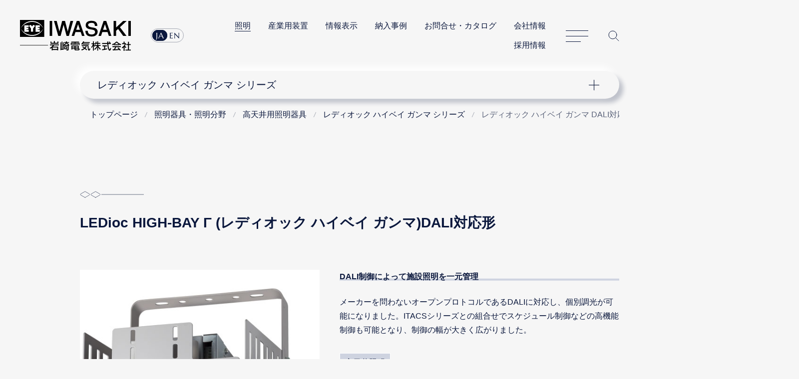

--- FILE ---
content_type: text/html
request_url: https://www.iwasaki.co.jp/lighting/high-bay/gamma/dali/
body_size: 6100
content:
<!DOCTYPE html>
<html lang="ja">
         <head prefix="og: http://ogp.me/ns#">
      <!-- GTMh -->
<script>(function(w,d,s,l,i){w[l]=w[l]||[];w[l].push({'gtm.start':
new Date().getTime(),event:'gtm.js'});var f=d.getElementsByTagName(s)[0],
j=d.createElement(s),dl=l!='dataLayer'?'&l='+l:'';j.async=true;j.src=
'https://www.googletagmanager.com/gtm.js?id='+i+dl;f.parentNode.insertBefore(j,f);
})(window,document,'script','dataLayer','GTM-NVHLM8');</script>
<!-- EoGTMh -->
<meta charset="UTF-8">
<meta name="viewport" content="width=device-width, initial-scale=1.0, user-scalable=yes">
<meta name="format-detection" content="telephone=no">
<meta name="description" content="岩崎電気のLED照明器具 LEDioc。LED高天井照明器具、LEDioc HIGH-BAY Γ(レディオック ハイベイ ガンマ)DALI対応形のご紹介。｜LED照明・ランプ・光環境技術の岩崎電気株式会社">

<meta property="og:image" content="https://www.iwasaki.co.jp/shared/images/og_thumb.png">
<title>レディオック ハイベイ ガンマ DALI対応形 | レディオック ハイベイ ガンマ シリーズ | 岩崎電気</title>
<link rel="canonical" href="https://www.iwasaki.co.jp/lighting/high-bay/gamma/dali/"> 
<link rel="icon" href="/favicon.ico">
<link rel="stylesheet" href="/assets/css/content.min.css">
<script src="/assets/js/jquery.min.js"></script>
<script src="/assets/js/common.min.js"></script>
	<style>
.conFrame h4 {margin-top: 40px !important;}
</style>
	
	

<link rel="stylesheet" href="/css/exception.css">
	
   </head>   <body>
      <!-- GTMb -->
<noscript><iframe src="https://www.googletagmanager.com/ns.html?id=GTM-NVHLM8" height="0" width="0" style="display:none;visibility:hidden"></iframe></noscript>
<!-- EoGTMb -->
	   <div id="wrapper">
         <div id="wrapInner">
         <div id="pageTop">
         <header>
      <div class="header_logo"><a href="/"><img src="/assets/img/logo_iwasaki.svg" alt="岩崎電気株式会社"></a></div>
<nav class="header_nav">
<div class="header_nav_lang">
<ul>
<li><a href="https://www.iwasaki.co.jp/">JA</a></li>
<li><a href="https://www.eye.co.jp/">EN</a></li>
</ul>
</div>
<ul class="header_nav_links">
<li><strong><a href="/lighting/">照明</a></strong></li>
<li><a href="/optics/">産業用装置</a></li>
<li><a href="/display/">情報表示</a></li>
<li><a href="/projects/">納入事例</a></li>
<li><a href="/contact/">お問合せ・カタログ</a></li>
<li><a href="/corporate/">会社情報</a></li>
<li><a href="/corporate/recruit/">採用情報</a></li>
</ul>
<dl class="header_nav_menu">
<dt><a href="/sitemap/" id="nav_button">サイトマップ</a></dt>
<dd id="header_nav">
<p class="header_nav_search_button"><a href="https://search2.iwasaki.co.jp/search" id="search_button">サイト内検索</a></p>
<form method="GET" action="https://search2.iwasaki.co.jp/search" name="SS_searchForm" id="search" enctype="application/x-www-form-urlencoded">
<fieldset>
<legend>サイト内検索</legend>
<div class="header_nav_search">
<input type="hidden" name="site" value="ELSGU8XL">
<input type="hidden" name="charset" value="UTF-8">
<input type="hidden" name="group" value="1">
<input type="hidden" name="design" value="1">
<input name="query" type="text" id="siteSearchBox" size="22" maxlength="50" placeholder="サイト内検索">
<input type="submit" value="Site Search" name="siteSearchBtn" id="siteSearchBtn">
</div>
</fieldset>
</form>
</dd>
</dl>
</nav>
	
   </header>
   </div>   <div id="lNav">
      <nav class="localnavi_wrapper">
				<button id="lNavBtn">ナビゲーション</button>
		<dl class="localnavi">
						<dt><a href="/lighting/high-bay/gamma/">レディオック ハイベイ ガンマ シリーズ</a></dt>
			<dd>
				<ul>
																								<li><a href="/lighting/high-bay/gamma/gen/">レディオック ハイベイ ガンマ 一般形・シンプルモデル</a></li>
																														<li><a href="/lighting/high-bay/gamma/wireless_dimming/">レディオック ハイベイ ガンマ 無線調光形</a></li>
																														<li aria-current="page"><a href="/lighting/high-bay/gamma/dali/">レディオック ハイベイ ガンマ DALI対応形</a></li>
															</ul>
			</dd>
		</dl>
	</nav>




	
   </div>   <div id="tPath">
      <nav itemscope itemtype="http://schema.org/WebPage">
		<ol itemprop="breadcrumb" itemscope="itemscope" itemtype="http://schema.org/BreadcrumbList">
																											<li itemprop="itemListElement" itemscope="" itemtype="http://schema.org/ListItem">
							<a itemprop="item" href="/">
								<span itemprop="name">トップページ</span>
							</a>
							<meta itemprop="position" content="1">
						</li>
																																				<li itemprop="itemListElement" itemscope="" itemtype="http://schema.org/ListItem">
							<a itemprop="item" href="/lighting/">
								<span itemprop="name">照明器具・照明分野</span>
							</a>
							<meta itemprop="position" content="2">
						</li>
																																				<li itemprop="itemListElement" itemscope="" itemtype="http://schema.org/ListItem">
							<a itemprop="item" href="/lighting/high-bay/">
								<span itemprop="name">高天井用照明器具</span>
							</a>
							<meta itemprop="position" content="3">
						</li>
																																				<li itemprop="itemListElement" itemscope="" itemtype="http://schema.org/ListItem">
							<a itemprop="item" href="/lighting/high-bay/gamma/">
								<span itemprop="name">レディオック ハイベイ ガンマ シリーズ</span>
							</a>
							<meta itemprop="position" content="4">
						</li>
																																				<li itemprop="itemListElement" itemscope="" itemtype="http://schema.org/ListItem" aria-current="page">
							<span itemprop="name">レディオック ハイベイ ガンマ DALI対応形</span>
							<meta itemprop="position" content="5">
						</li>
								</ol>
	</nav>


	
   </div>   <div id="container" role="main">
         <article>
      <h1>LEDioc HIGH-BAY Γ (レディオック ハイベイ ガンマ)DALI対応形</h1>


	<div class="parallelL sizeM">
		<figure>
			<img src="https://www.iwasaki.co.jp/cad/data/HighBay_Lift/011_gamma/EHCL28019M/photo.jpg" alt="">
					</figure>

					<div class="sentence">
				<p><strong class="underline">DALI制御によって施設照明を一元管理</strong></p><p>メーカーを問わないオープンプロトコルであるDALIに対応し、個別調光が可能になりました。ITACSシリーズとの組合せでスケジュール制御などの高機能制御も可能となり、制御の幅が大きく広がりました。</p><ul class="tag blue"><li>高天井照明</li>
</ul><ul class="pageNav icon">
<li class="current"><a href="./">特長</a></li>
<li><a href="lineup.html">ラインアップ</a></li>
</ul>
			</div>
			</div>



<h2>特長</h2>

			
		<h3>さまざまな環境に対応できる豊富なラインアップ</h3>
	
	

   <div class="clearfix col3">
      <div class="sep3">

	<h4>天井高の目安</h4>

			
		<p>取付高さ6～15mに対応する4タイプ</p>
	
	
</div>
<div class="sep3">

	<h4>配光</h4>

			
		<p>中角・広角・拡散タイプ</p>
	
	
</div>
<div class="sep3">

	<h4>光源色</h4>

			
		<p>昼白色・白色・電球色</p>
	
	
</div>

   </div><div class="conFrame">
	<h3>DALIとは？</h3>
	<p>施設照明の制御に特化した通信規格<strong>国際規格 IEC62386</strong>です。Digital Addressable Lighting Interfaceの頭文字をとって名称がつけられています。メーカーを問わないオープンプロトコル(共通言語)として広く普及しています。</p><p class="noteK">※プロトコル：コンピュータ間における信号伝送の通信手順、通信規約。すなわち、コンピュータ同士が会話する言語・ルール。</p><p>DALI対応の制御システムとレディオック ハイベイ ガンマ DALI対応形を組合せることで、下記が可能です。</p><ul>
<li>調光レベルの設定、変更</li>
<li>点灯パターンの設定、変更</li>
<li>電源故障の検知(LEDチップの故障不点は検知できない場合があります)</li>
</ul><ul>
<li class="icon"><a href="/lighting/control/dali.html">DALIで実現するLED照明の新しい使い方</a></li>
</ul><h4>DALI対応の制御システム</h4><ul>
<li class="icon"><a href="/lighting/control/itacs_ds/">ITACS-DS(アイタックス ディーエス) (小規模施設向け照明制御盤)</a></li>
<li class="icon"><a href="/lighting/control/itacs_dm/">ITACS-DM(アイタックス ディーエム) (中規模施設向け照明制御盤)</a></li>
<li class="icon"><a href="/lighting/control/wi-connecty/">Wi-CONNECTY(ワイ コネクティ) (無線制御システム)</a></li>
</ul>
	</div>
<h3>地震対策</h3>

			
		<p><strong class="underline">全品種で(一社)日本照明工業会「照明器具の耐震設計・施工ガイドライン」に対応</strong></p><p>このガイドラインは、建築物に取り入れられる照明器具を対象とし、地震発生時における照明器具の本体、及びその部品・部材の折損、脱落、破損、落下などによる人身災害事故の発生を低減することを目的としています。</p><p class="noteK">※チェーン吊具・直付フック吊具を使用した場合、ガイドラインには対応しません。</p><div class="Horizontal-scroll">
<table class="self">
<thead>
<tr>
<th rowspan="2">&nbsp;</th>
<th rowspan="2">一般の施設</th>
<th colspan="2">特定の施設</th>
</tr>
<tr>
<th>右記以外</th>
<th>特定天井に設置</th>
</tr>
</thead>
<tbody>
<tr>
<th>一般照明器具(重要照明器具以外)</th>
<td><strong>耐震クラスB</strong><br>
設計水平震度：1.0<br>
設計鉛直震度：0.5<br>
<em>落下回避</em></td>
<td><strong>耐震クラスA</strong><br>
設計水平震度：1.5<br>
設計鉛直震度：0.75<br>
<em>限定された機能維持</em></td>
<td><strong>耐震クラスS2</strong><br>
設計水平震度：2.2<br>
設計鉛直震度：1.1<br>
<em>限定された機能維持</em></td>
</tr>
<tr>
<th>LEDioc HIGH-BAY Γ DALI対応形</th>
<td class="value01">○</td>
<td class="value01">○</td>
<td class="value01">○</td>
</tr>
</tbody>
</table>
</div><dl class="dl_long">
<dt>特定の施設</dt>
<dd>「災害応急対策活動に必要な施設」「避難場所として位置づけられた施設」「人命及び物品の安全性確保が特に必要な施設」をいいます。</dd>
<dt>特定天井</dt>
<dd>地震の影響で化粧ボードなどが落下しないよう補強工事した施設。耐震補強された地震に配慮した天井をいいます。</dd>
<dt>限定された性能維持</dt>
<dd>常時点灯ができること。</dd>
</dl>
	
	

   <div class="clearfix col3">
      <div class="sep3">

	<h3>長い光束維持時間</h3>

			
		<p>光束維持時間60000時間(光束維持率90％)</p>
	
	
</div>
<div class="sep3">

	<h3>高温にも対応</h3>

			
		<p>使用温度範囲-20℃〜+40℃、夏季などの一時的な+50℃の高温にも対応します。</p>
	
	
</div>
<div class="sep3">

	<h3>初期照度補正</h3>

			
		<p>設置初期の過剰な明るさを抑え、光束維持時間末期まで一定の明るさを維持。</p>
	
	
</div>

   </div><h2>比較例</h2>

			
		<h3>235W</h3><div class="compData"><ul class="compList compImage"><li><div class="inner"><span><span class="mark">A</span>高天井用セード+メタルハライドランプ1000W (SAW713+MF1000LS/BUS)</span><img src="/images/jp/lighting/high-bay/gamma/gen/level_hid_mh1000w.svg" alt=""><span class="noteR">灯高：15m<br>保守率：0.49</span></div></li><li class="last"><div class="inner"><span><span class="mark">B</span>レディオック ハイベイ ガンマ DALI対応形 235W(広角タイプ)(EHCL24023W/NSAJZ2)</span><img src="/images/jp/lighting/high-bay/gamma/gen/level_led_235w.svg" alt=""><span class="noteR">灯高：15m<br>保守率：0.86</span></div></li></ul><div class="clearfix"><div class="compItem"><h4>平均照度</h4><ul class="compGraph"><li><span class="mark">A</span><span class="graph"><!-- グラフ --></span><span class="value">1016ℓx</span></li><li class="last"><span class="mark">B</span><span class="graph"><!-- グラフ --></span><span class="value">1111ℓx</span></li></ul><p><strong>明るさアップ</strong></p></div><div class="compItem"><h4>消費電力※1
</h4><ul class="compGraph"><li><span class="mark">A</span><span class="graph"><!-- グラフ --></span><span class="value">36750W(1050W×35)</span></li><li class="last"><span class="mark">B</span><span class="graph"><!-- グラフ --></span><span class="value">7735W(221W×35)</span></li></ul><p><strong>約78％省エネ</strong></p></div><div class="compItem"><h4>年間電気料金※2
</h4><ul class="compGraph"><li><span class="mark">A</span><span class="graph"><!-- グラフ --></span><span class="value">3,417,750円</span></li><li class="last"><span class="mark">B</span><span class="graph"><!-- グラフ --></span><span class="value">719,355円</span></li></ul><p><strong>約269万円お得</strong></p></div><div class="compItem"><h4>光源寿命</h4><ul class="compGraph"><li><span class="mark">A</span><span class="graph"><!-- グラフ --></span><span class="value">12000時間</span></li><li class="last"><span class="mark">B</span><span class="graph"><!-- グラフ --></span><span class="value">60000時間</span></li></ul><p><strong>5倍</strong></p></div></div></div><ul class="noteK">
<li>※反射率：30％・30％・10％(天井・壁・床)</li>
<li>※曲線上の数値は、維持水平面照度を示します(単位：ℓx)</li>
<li>※1：消費電力は、HID：入力電圧200V時、LED：初期照度補正機能による60000時間平均値の特性を示します</li>
<li>※2：電気料金単価は、31円/kWh(税込)[一般社団法人日本照明工業会 ガイドA139：2024]、年間点灯時間は3000時間で算出</li>
</ul>
	
	

<div class="wm-border"><div>
<ul><li class="icon"><a href="/lighting/led/notes.html">安全上のご注意</a>
</li>
</ul>
</div></div>
	
	

<div class="conFrame" id="inq_01">
<h2>お問合せ</h2>
<ul>
<li class="icon"><a href="/contact/inquiry/list1.html">LED照明器具・LEDランプに関するお問合せ</a></li>
<li class="icon"><a href="/contact/request/">照明器具カタログの閲覧</a></li>
<li class="icon"><a href="/corporate/about/eigyousho/">全国の営業所</a></li>
</ul>
</div>
	
	


   </article>
   </div><nav class="float_menu" id="float_menu">
			<div class="float_menu_inner">
				<div class="float_menu_scroll">
					<ul>
			
		<li class="float_menu_ancestor">
			<span><a href="/lighting/">照明器具・照明分野</a></span>
							
				<ul>
			
		<li>
			<a href="/sources/">ランプ・光源情報</a>
					</li>
			
		<li>
			<a href="/lighting/led/">LED照明器具 LEDioc</a>
					</li>
			
		<li>
			<a href="/lighting/road_tunnel/">道路・トンネル・防犯照明</a>
					</li>
			
		<li>
			<a href="/lighting/urbanscape/">公園・広場・景観照明</a>
					</li>
			
		<li>
			<a href="/lighting/sports/">スポーツ施設照明</a>
					</li>
			
		<li>
			<a href="/lighting/signlight/">サイン広告・看板照明</a>
					</li>
			
		<li>
			<a href="/lighting/flood/">投光器</a>
					</li>
			
		<li>
			<a href="/lighting/factory/">工場施設照明</a>
					</li>
			
		<li class="float_menu_ancestor">
			<span><a href="/lighting/high-bay/">高天井用照明器具</a></span>
							
				<ul>
			
		<li class="float_menu_ancestor">
			<span><a href="/lighting/high-bay/gamma/">レディオック ハイベイ ガンマ シリーズ</a></span>
							
				<ul>
			
		<li>
			<a href="/lighting/high-bay/gamma/gen/">レディオック ハイベイ ガンマ 一般形・シンプルモデル</a>
					</li>
			
		<li>
			<a href="/lighting/high-bay/gamma/wireless_dimming/">レディオック ハイベイ ガンマ 無線調光形</a>
					</li>
			
		<li class="float_menu_ancestor">
			<strong aria-current="page"><a href="/lighting/high-bay/gamma/dali/">レディオック ハイベイ ガンマ DALI対応形</a></strong>
							
				<ul>
			
		<li>
			<a href="/lighting/high-bay/gamma/dali/lineup.html">ラインアップ</a>
					</li>
	</ul>
					</li>
	</ul>
					</li>
			
		<li>
			<a href="/lighting/high-bay/theta/">レディオック ハイベイ シータ シリーズ</a>
					</li>
			
		<li>
			<a href="/lighting/high-bay/mus/">レディオック ミューズ</a>
					</li>
			
		<li>
			<a href="/lighting/high-bay/depoliner/">レディオック デポライナー</a>
					</li>
			
		<li>
			<a href="/lighting/high-bay/canopy_cubo/">レディオック キャノピー クーボ</a>
					</li>
			
		<li>
			<a href="/lighting/high-bay/ceiling_low/">レディオック シーリング 低温対応形</a>
					</li>
			
		<li>
			<a href="/lighting/high-bay/shade/">配光可変形セード・ホルダ</a>
					</li>
			
		<li>
			<a href="/lighting/high-bay/ledlamp.html">セード・高天井用ランプホルダ適合LEDランプ</a>
					</li>
			
		<li>
			<a href="https://www.iwasaki.co.jp/projects/examples/list/cid/8/">納入事例</a>
					</li>
	</ul>
					</li>
			
		<li>
			<a href="/lighting/commerce/">商業施設照明</a>
					</li>
			
		<li>
			<a href="/lighting/school/">学校施設照明</a>
					</li>
			
		<li>
			<a href="/lighting/dramatization/">演出照明</a>
					</li>
			
		<li>
			<a href="/lighting/disaster_prevention/">防災照明</a>
					</li>
			
		<li>
			<a href="/lighting/control/">制御機器・配線機器</a>
					</li>
			
		<li>
			<a href="/lighting/support/">設計支援</a>
					</li>
			
		<li>
			<a href="/lighting/quality_assurance/">品質保証</a>
					</li>
			
		<li>
			<a href="/lighting/eyeroom/">アイちゃんの部屋</a>
					</li>
	</ul>
					</li>
	</ul>
				</div>
			</div>
		</nav>
	
	<p class="to_page_top"><a href="#pageTop">Page Top</a></p>
	   <footer class="footer">
      <dl class="footer_nav">
<dt><a href="/"><img src="/assets/img/footer_iwasaki_black_lg01.svg" alt="岩崎電気株式会社"></a></dt>
<dd>
<ul>
<li><a href="/lighting/">照明</a></li>
<li><a href="/optics/">光・環境</a></li>
<li><a href="/display/">情報表示</a></li>
<li><a href="/projects/">納入事例</a></li>
<li><a href="/contact/">お問合せ・カタログ</a></li>
<li><a href="/corporate/">会社情報</a></li>
</ul>
</dd>
<dd>
<ul>
<li><a href="/NEWS/info/pcb/cert/">PCB検索／証明書発行</a></li>
<li><a href="/NEWS/info/revision/">価格改定・生産終了品</a></li>
</ul>
</dd>
<dd>
<ul>
<li><a href="/info/magazine/">メールマガジン</a></li>
<li><a href="/privacy/">プライバシーポリシー</a></li>
<li><a href="/term/">このサイトについて</a></li>
</ul>
</dd>
</dl>
<p class="footer_copyright"><small>(C)IWASAKI ELECTRIC CO., LTD.</small></p>
	
   </footer>
   </div>
   </div>
   </body>
   </html>

--- FILE ---
content_type: image/svg+xml
request_url: https://www.iwasaki.co.jp/images/jp/lighting/high-bay/gamma/gen/level_led_235w.svg
body_size: 5111
content:
<svg xmlns="http://www.w3.org/2000/svg" viewBox="0 0 260 170"><defs><style>.d{stroke:#fff;stroke-width:2px}.d,.h{fill:#fff}.d,.i{stroke-linecap:round;stroke-linejoin:round}.i,.j{stroke:#000}.i{fill:#0c4c95;stroke-width:.5px}.j{fill:none}</style></defs><g style="isolation:isolate"><g id="a"><path d="M0 0h260v170H0z" class="h"/><path d="M8.5 5.21h225v140.65H8.5z" style="fill:#f8da8f"/><path d="m217.22 5.21 2.23 1.99c5.02 4.6 9.43 10.01 13.3 15.6l.74 1.16v103.11l-.74 1.19c-3.82 5.5-8.36 11.06-13.3 15.57l-2.23 2.02H24.81l-2.23-2.02c-4.95-4.48-9.54-10.05-13.31-15.57l-.77-1.19V23.97l.77-1.16c3.83-5.6 8.28-11.02 13.31-15.6l2.23-1.99h192.41Z" style="fill:#f8f6bd;stroke-linecap:round;stroke-linejoin:round;stroke:#fff"/><path d="m155.01 8.73 1.16.24 3.51.83 3.51.95 3.51 1.04c15.23 4.52 29.32 12.26 39.11 25.06l2.5 3.51.57.98 1.46 2.53c3.54 7.07 6.1 13.18 7.14 21.1l.45 3.51.21 3.51v7.03l-.21 3.54-.45 3.51-.59 3.51-.83 3.51-.12.45-.95 3.07-1.34 3.51-1.22 2.68-.42.83-1.67 3.51-1.46 2.53-.57.98c-3.53 5.42-8.45 10.63-13.48 14.67l-3.51 2.56-.57.36c-6.48 4.31-13.14 7.46-20.54 9.85l-2.08.69-1.43.47-3.51 1.04-3.51.95c-8.2 2.07-16.19 2.99-24.62 3.63l-3.51.27-3.51.15c-9.33.55-18.84-.13-28.13-1.04l-3.51-.42-3.51-.48-3.51-.57-2.35-.51-1.16-.24-3.54-.8-3.51-.95-3.51-1.04c-6.33-2.01-11.68-3.97-17.56-7.08l-.69-.42-2.83-1.67c-5.73-3.26-10.68-7.51-15.09-12.38l-2.5-2.98-.45-.54-2.47-3.54-.6-.98c-3.54-6.28-6.58-12.99-8.01-20.09l-.6-3.51-.42-3.51c-.61-8.37-.35-16.95 1.99-25.06l.95-3.07 1.31-3.51 1.25-2.71.39-.83 1.7-3.51c8.26-15.43 23.78-25.64 40.1-30.96l2.11-.68 1.4-.45 3.51-1.04c8.13-2.4 16.18-3.52 24.62-4.32l3.51-.3 3.51-.24c9.52-.66 18.64-.33 28.13.54l3.51.36 3.51.42 3.54.48 3.51.57 2.35.48Z" style="stroke:#fff;fill:#fffce4;stroke-miterlimit:10"/><path d="M24.52 130.1h3.14v3.14h-3.14zM24.52 102.06h3.14v3.14h-3.14zM24.52 74.02h3.14v3.14h-3.14zM24.52 46h3.14v3.14h-3.14zM24.52 17.96h3.14v3.14h-3.14zM56.05 130.1h3.14v3.14h-3.14zM56.05 102.06h3.14v3.14h-3.14zM56.05 74.02h3.14v3.14h-3.14zM56.05 46h3.14v3.14h-3.14zM56.05 17.96h3.14v3.14h-3.14zM87.59 130.1h3.14v3.14h-3.14zM87.59 102.06h3.14v3.14h-3.14zM87.59 74.02h3.14v3.14h-3.14zM87.59 46h3.14v3.14h-3.14zM87.59 17.96h3.14v3.14h-3.14zM119.13 130.1h3.14v3.14h-3.14zM119.13 102.06h3.14v3.14h-3.14zM119.13 74.02h3.14v3.14h-3.14zM119.13 46h3.14v3.14h-3.14zM119.13 17.96h3.14v3.14h-3.14zM150.67 130.1h3.14v3.14h-3.14zM150.67 102.06h3.14v3.14h-3.14zM150.67 74.02h3.14v3.14h-3.14zM150.67 46h3.14v3.14h-3.14zM150.67 17.96h3.14v3.14h-3.14zM182.21 130.1h3.14v3.14h-3.14zM182.21 102.06h3.14v3.14h-3.14zM182.21 74.02h3.14v3.14h-3.14zM182.21 46h3.14v3.14h-3.14zM182.21 17.96h3.14v3.14h-3.14zM213.74 130.1h3.14v3.14h-3.14zM213.74 102.06h3.14v3.14h-3.14zM213.74 74.02h3.14v3.14h-3.14zM213.74 46h3.14v3.14h-3.14zM213.74 17.96h3.14v3.14h-3.14z" class="i"/><path d="M16.53 24.7v.84c-.25.24-.58.66-.99 1.25-.41.59-.77 1.24-1.09 1.92-.31.67-.55 1.28-.71 1.83-.1.35-.24.93-.4 1.71h-1.07c.24-1.47.78-2.93 1.61-4.38.49-.85 1.01-1.59 1.55-2.21h-4.25v-.97h5.35ZM22.03 25.8c.34.63.52 1.5.52 2.6 0 1.05-.16 1.91-.47 2.59-.45.98-1.19 1.47-2.21 1.47-.92 0-1.61-.4-2.06-1.2-.38-.67-.56-1.57-.56-2.7 0-.87.11-1.62.34-2.25.42-1.17 1.19-1.75 2.29-1.75 1 0 1.72.41 2.16 1.23Zm-.97 5.13c.3-.44.45-1.27.45-2.48 0-.87-.11-1.59-.32-2.16-.22-.56-.63-.85-1.25-.85-.57 0-.99.27-1.25.8-.26.54-.4 1.32-.4 2.37 0 .78.08 1.41.25 1.89.26.73.7 1.09 1.32 1.09.5 0 .9-.22 1.2-.67ZM28.15 25.8c.34.63.52 1.5.52 2.6 0 1.05-.16 1.91-.47 2.59-.45.98-1.19 1.47-2.21 1.47-.92 0-1.61-.4-2.06-1.2-.38-.67-.56-1.57-.56-2.7 0-.87.11-1.62.34-2.25.42-1.17 1.19-1.75 2.29-1.75 1 0 1.72.41 2.16 1.23Zm-.97 5.13c.3-.44.45-1.27.45-2.48 0-.87-.11-1.59-.32-2.16-.22-.56-.63-.85-1.25-.85-.57 0-.99.27-1.25.8-.26.54-.4 1.32-.4 2.37 0 .78.08 1.41.25 1.89.26.73.7 1.09 1.32 1.09.5 0 .9-.22 1.2-.67ZM211.66 8.48v.84c-.25.24-.58.66-.99 1.25s-.77 1.24-1.09 1.92c-.31.67-.55 1.28-.71 1.83-.1.35-.24.93-.4 1.71h-1.07c.24-1.47.78-2.93 1.61-4.38.49-.85 1.01-1.59 1.55-2.21h-4.25v-.97h5.35ZM217.16 9.58c.34.63.52 1.5.52 2.6 0 1.05-.16 1.91-.47 2.59-.45.98-1.19 1.47-2.21 1.47-.92 0-1.61-.4-2.06-1.2-.38-.67-.56-1.57-.56-2.7 0-.87.11-1.62.34-2.25.42-1.17 1.19-1.75 2.29-1.75 1 0 1.71.41 2.16 1.23Zm-.97 5.12c.3-.44.45-1.27.45-2.48 0-.87-.11-1.59-.32-2.16-.21-.56-.63-.85-1.25-.85-.57 0-.99.27-1.25.8-.26.54-.4 1.32-.4 2.37 0 .78.08 1.41.25 1.89.26.73.7 1.09 1.32 1.09.5 0 .9-.22 1.2-.67ZM223.28 9.58c.34.63.52 1.5.52 2.6 0 1.05-.16 1.91-.47 2.59-.45.98-1.19 1.47-2.21 1.47-.92 0-1.61-.4-2.06-1.2-.38-.67-.56-1.57-.56-2.7 0-.87.11-1.62.34-2.25.42-1.17 1.19-1.75 2.29-1.75 1 0 1.71.41 2.16 1.23Zm-.97 5.12c.3-.44.45-1.27.45-2.48 0-.87-.11-1.59-.32-2.16-.21-.56-.63-.85-1.25-.85-.57 0-.99.27-1.25.8-.26.54-.4 1.32-.4 2.37 0 .78.08 1.41.25 1.89.26.73.7 1.09 1.32 1.09.5 0 .9-.22 1.2-.67ZM29.26 136.04v.84c-.25.24-.58.66-.99 1.25-.41.59-.77 1.24-1.09 1.92-.31.67-.55 1.28-.71 1.83-.1.35-.24.92-.4 1.71H25c.24-1.47.78-2.93 1.61-4.38.49-.85 1.01-1.59 1.55-2.21h-4.25v-.97h5.35ZM34.76 137.14c.34.63.52 1.5.52 2.6 0 1.05-.16 1.91-.47 2.59-.45.98-1.19 1.47-2.21 1.47-.92 0-1.61-.4-2.06-1.2-.38-.67-.56-1.57-.56-2.7 0-.87.11-1.62.34-2.25.42-1.17 1.19-1.75 2.29-1.75 1 0 1.72.41 2.16 1.23Zm-.97 5.13c.3-.44.45-1.27.45-2.48 0-.87-.11-1.59-.32-2.16-.22-.56-.63-.85-1.25-.85-.57 0-.99.27-1.25.8s-.4 1.32-.4 2.37c0 .78.08 1.41.25 1.89.26.73.7 1.09 1.32 1.09.5 0 .9-.22 1.2-.67ZM40.88 137.14c.34.63.52 1.5.52 2.6 0 1.05-.16 1.91-.47 2.59-.45.98-1.19 1.47-2.21 1.47-.92 0-1.61-.4-2.06-1.2-.38-.67-.56-1.57-.56-2.7 0-.87.11-1.62.34-2.25.42-1.17 1.19-1.75 2.29-1.75 1 0 1.72.41 2.16 1.23Zm-.97 5.13c.3-.44.45-1.27.45-2.48 0-.87-.11-1.59-.32-2.16-.22-.56-.63-.85-1.25-.85-.57 0-.99.27-1.25.8s-.4 1.32-.4 2.37c0 .78.08 1.41.25 1.89.26.73.7 1.09 1.32 1.09.5 0 .9-.22 1.2-.67ZM218.98 116.66v.84c-.25.24-.58.66-.99 1.25s-.77 1.24-1.09 1.92c-.31.67-.55 1.28-.71 1.83-.1.35-.24.92-.4 1.71h-1.07c.24-1.47.78-2.93 1.61-4.38.49-.85 1.01-1.59 1.55-2.21h-4.25v-.97h5.35ZM224.48 117.76c.34.63.52 1.5.52 2.6 0 1.05-.16 1.91-.47 2.59-.45.98-1.19 1.47-2.21 1.47-.92 0-1.61-.4-2.06-1.2-.38-.67-.56-1.57-.56-2.7 0-.87.11-1.62.34-2.25.42-1.17 1.19-1.75 2.29-1.75 1 0 1.71.41 2.16 1.23Zm-.98 5.13c.3-.44.45-1.27.45-2.48 0-.87-.11-1.59-.32-2.16-.21-.56-.63-.85-1.25-.85-.57 0-.99.27-1.25.8s-.4 1.32-.4 2.37c0 .78.08 1.41.25 1.89.26.73.7 1.09 1.32 1.09.5 0 .9-.22 1.2-.67ZM230.59 117.76c.34.63.52 1.5.52 2.6 0 1.05-.16 1.91-.47 2.59-.45.98-1.19 1.47-2.21 1.47-.92 0-1.61-.4-2.06-1.2-.38-.67-.56-1.57-.56-2.7 0-.87.11-1.62.34-2.25.42-1.17 1.19-1.75 2.29-1.75 1 0 1.71.41 2.16 1.23Zm-.97 5.13c.3-.44.45-1.27.45-2.48 0-.87-.11-1.59-.32-2.16-.21-.56-.63-.85-1.25-.85-.57 0-.99.27-1.25.8s-.4 1.32-.4 2.37c0 .78.08 1.41.25 1.89.26.73.7 1.09 1.32 1.09.5 0 .9-.22 1.2-.67ZM103.29 10.87v-.74c.7-.07 1.19-.18 1.46-.34.28-.16.48-.54.62-1.13h.76v7.66h-1.03v-5.45h-1.81ZM113.49 9.86c.34.63.52 1.5.52 2.6 0 1.05-.16 1.91-.47 2.59-.45.98-1.19 1.47-2.21 1.47-.92 0-1.61-.4-2.06-1.2-.38-.67-.56-1.57-.56-2.7 0-.87.11-1.62.34-2.25.42-1.17 1.19-1.75 2.29-1.75 1 0 1.72.41 2.16 1.23Zm-.97 5.12c.3-.44.45-1.27.45-2.48 0-.87-.11-1.59-.32-2.16-.22-.56-.63-.85-1.25-.85-.57 0-.99.27-1.25.8-.26.54-.4 1.32-.4 2.37 0 .78.08 1.41.25 1.89.26.73.7 1.09 1.32 1.09.5 0 .9-.22 1.2-.67ZM119.61 9.86c.34.63.52 1.5.52 2.6 0 1.05-.16 1.91-.47 2.59-.45.98-1.19 1.47-2.21 1.47-.92 0-1.61-.4-2.06-1.2-.38-.67-.56-1.57-.56-2.7 0-.87.11-1.62.34-2.25.42-1.17 1.19-1.75 2.29-1.75 1 0 1.72.41 2.16 1.23Zm-.97 5.12c.3-.44.45-1.27.45-2.48 0-.87-.11-1.59-.32-2.16-.22-.56-.63-.85-1.25-.85-.57 0-.99.27-1.25.8-.26.54-.4 1.32-.4 2.37 0 .78.08 1.41.25 1.89.26.73.7 1.09 1.32 1.09.5 0 .9-.22 1.2-.67ZM125.73 9.86c.34.63.52 1.5.52 2.6 0 1.05-.16 1.91-.47 2.59-.45.98-1.19 1.47-2.21 1.47-.92 0-1.61-.4-2.06-1.2-.38-.67-.56-1.57-.56-2.7 0-.87.11-1.62.34-2.25.42-1.17 1.19-1.75 2.29-1.75 1 0 1.72.41 2.16 1.23Zm-.97 5.12c.3-.44.45-1.27.45-2.48 0-.87-.11-1.59-.32-2.16-.22-.56-.63-.85-1.25-.85-.57 0-.99.27-1.25.8-.26.54-.4 1.32-.4 2.37 0 .78.08 1.41.25 1.89.26.73.7 1.09 1.32 1.09.5 0 .9-.22 1.2-.67Z" class="d"/><path d="M16.53 24.7v.84c-.25.24-.58.66-.99 1.25-.41.59-.77 1.24-1.09 1.92-.31.67-.55 1.28-.71 1.83-.1.35-.24.93-.4 1.71h-1.07c.24-1.47.78-2.93 1.61-4.38.49-.85 1.01-1.59 1.55-2.21h-4.25v-.97h5.35ZM22.03 25.8c.34.63.52 1.5.52 2.6 0 1.05-.16 1.91-.47 2.59-.45.98-1.19 1.47-2.21 1.47-.92 0-1.61-.4-2.06-1.2-.38-.67-.56-1.57-.56-2.7 0-.87.11-1.62.34-2.25.42-1.17 1.19-1.75 2.29-1.75 1 0 1.72.41 2.16 1.23Zm-.97 5.13c.3-.44.45-1.27.45-2.48 0-.87-.11-1.59-.32-2.16-.22-.56-.63-.85-1.25-.85-.57 0-.99.27-1.25.8-.26.54-.4 1.32-.4 2.37 0 .78.08 1.41.25 1.89.26.73.7 1.09 1.32 1.09.5 0 .9-.22 1.2-.67ZM28.15 25.8c.34.63.52 1.5.52 2.6 0 1.05-.16 1.91-.47 2.59-.45.98-1.19 1.47-2.21 1.47-.92 0-1.61-.4-2.06-1.2-.38-.67-.56-1.57-.56-2.7 0-.87.11-1.62.34-2.25.42-1.17 1.19-1.75 2.29-1.75 1 0 1.72.41 2.16 1.23Zm-.97 5.13c.3-.44.45-1.27.45-2.48 0-.87-.11-1.59-.32-2.16-.22-.56-.63-.85-1.25-.85-.57 0-.99.27-1.25.8-.26.54-.4 1.32-.4 2.37 0 .78.08 1.41.25 1.89.26.73.7 1.09 1.32 1.09.5 0 .9-.22 1.2-.67ZM211.66 8.48v.84c-.25.24-.58.66-.99 1.25s-.77 1.24-1.09 1.92c-.31.67-.55 1.28-.71 1.83-.1.35-.24.93-.4 1.71h-1.07c.24-1.47.78-2.93 1.61-4.38.49-.85 1.01-1.59 1.55-2.21h-4.25v-.97h5.35ZM217.16 9.58c.34.63.52 1.5.52 2.6 0 1.05-.16 1.91-.47 2.59-.45.98-1.19 1.47-2.21 1.47-.92 0-1.61-.4-2.06-1.2-.38-.67-.56-1.57-.56-2.7 0-.87.11-1.62.34-2.25.42-1.17 1.19-1.75 2.29-1.75 1 0 1.71.41 2.16 1.23Zm-.97 5.12c.3-.44.45-1.27.45-2.48 0-.87-.11-1.59-.32-2.16-.21-.56-.63-.85-1.25-.85-.57 0-.99.27-1.25.8-.26.54-.4 1.32-.4 2.37 0 .78.08 1.41.25 1.89.26.73.7 1.09 1.32 1.09.5 0 .9-.22 1.2-.67ZM223.28 9.58c.34.63.52 1.5.52 2.6 0 1.05-.16 1.91-.47 2.59-.45.98-1.19 1.47-2.21 1.47-.92 0-1.61-.4-2.06-1.2-.38-.67-.56-1.57-.56-2.7 0-.87.11-1.62.34-2.25.42-1.17 1.19-1.75 2.29-1.75 1 0 1.71.41 2.16 1.23Zm-.97 5.12c.3-.44.45-1.27.45-2.48 0-.87-.11-1.59-.32-2.16-.21-.56-.63-.85-1.25-.85-.57 0-.99.27-1.25.8-.26.54-.4 1.32-.4 2.37 0 .78.08 1.41.25 1.89.26.73.7 1.09 1.32 1.09.5 0 .9-.22 1.2-.67ZM29.26 136.04v.84c-.25.24-.58.66-.99 1.25-.41.59-.77 1.24-1.09 1.92-.31.67-.55 1.28-.71 1.83-.1.35-.24.92-.4 1.71H25c.24-1.47.78-2.93 1.61-4.38.49-.85 1.01-1.59 1.55-2.21h-4.25v-.97h5.35ZM34.76 137.14c.34.63.52 1.5.52 2.6 0 1.05-.16 1.91-.47 2.59-.45.98-1.19 1.47-2.21 1.47-.92 0-1.61-.4-2.06-1.2-.38-.67-.56-1.57-.56-2.7 0-.87.11-1.62.34-2.25.42-1.17 1.19-1.75 2.29-1.75 1 0 1.72.41 2.16 1.23Zm-.97 5.13c.3-.44.45-1.27.45-2.48 0-.87-.11-1.59-.32-2.16-.22-.56-.63-.85-1.25-.85-.57 0-.99.27-1.25.8s-.4 1.32-.4 2.37c0 .78.08 1.41.25 1.89.26.73.7 1.09 1.32 1.09.5 0 .9-.22 1.2-.67ZM40.88 137.14c.34.63.52 1.5.52 2.6 0 1.05-.16 1.91-.47 2.59-.45.98-1.19 1.47-2.21 1.47-.92 0-1.61-.4-2.06-1.2-.38-.67-.56-1.57-.56-2.7 0-.87.11-1.62.34-2.25.42-1.17 1.19-1.75 2.29-1.75 1 0 1.72.41 2.16 1.23Zm-.97 5.13c.3-.44.45-1.27.45-2.48 0-.87-.11-1.59-.32-2.16-.22-.56-.63-.85-1.25-.85-.57 0-.99.27-1.25.8s-.4 1.32-.4 2.37c0 .78.08 1.41.25 1.89.26.73.7 1.09 1.32 1.09.5 0 .9-.22 1.2-.67ZM218.98 116.66v.84c-.25.24-.58.66-.99 1.25s-.77 1.24-1.09 1.92c-.31.67-.55 1.28-.71 1.83-.1.35-.24.92-.4 1.71h-1.07c.24-1.47.78-2.93 1.61-4.38.49-.85 1.01-1.59 1.55-2.21h-4.25v-.97h5.35ZM224.48 117.76c.34.63.52 1.5.52 2.6 0 1.05-.16 1.91-.47 2.59-.45.98-1.19 1.47-2.21 1.47-.92 0-1.61-.4-2.06-1.2-.38-.67-.56-1.57-.56-2.7 0-.87.11-1.62.34-2.25.42-1.17 1.19-1.75 2.29-1.75 1 0 1.71.41 2.16 1.23Zm-.98 5.13c.3-.44.45-1.27.45-2.48 0-.87-.11-1.59-.32-2.16-.21-.56-.63-.85-1.25-.85-.57 0-.99.27-1.25.8s-.4 1.32-.4 2.37c0 .78.08 1.41.25 1.89.26.73.7 1.09 1.32 1.09.5 0 .9-.22 1.2-.67ZM230.59 117.76c.34.63.52 1.5.52 2.6 0 1.05-.16 1.91-.47 2.59-.45.98-1.19 1.47-2.21 1.47-.92 0-1.61-.4-2.06-1.2-.38-.67-.56-1.57-.56-2.7 0-.87.11-1.62.34-2.25.42-1.17 1.19-1.75 2.29-1.75 1 0 1.71.41 2.16 1.23Zm-.97 5.13c.3-.44.45-1.27.45-2.48 0-.87-.11-1.59-.32-2.16-.21-.56-.63-.85-1.25-.85-.57 0-.99.27-1.25.8s-.4 1.32-.4 2.37c0 .78.08 1.41.25 1.89.26.73.7 1.09 1.32 1.09.5 0 .9-.22 1.2-.67ZM103.29 10.87v-.74c.7-.07 1.19-.18 1.46-.34.28-.16.48-.54.62-1.13h.76v7.66h-1.03v-5.45h-1.81ZM113.49 9.86c.34.63.52 1.5.52 2.6 0 1.05-.16 1.91-.47 2.59-.45.98-1.19 1.47-2.21 1.47-.92 0-1.61-.4-2.06-1.2-.38-.67-.56-1.57-.56-2.7 0-.87.11-1.62.34-2.25.42-1.17 1.19-1.75 2.29-1.75 1 0 1.72.41 2.16 1.23Zm-.97 5.12c.3-.44.45-1.27.45-2.48 0-.87-.11-1.59-.32-2.16-.22-.56-.63-.85-1.25-.85-.57 0-.99.27-1.25.8-.26.54-.4 1.32-.4 2.37 0 .78.08 1.41.25 1.89.26.73.7 1.09 1.32 1.09.5 0 .9-.22 1.2-.67ZM119.61 9.86c.34.63.52 1.5.52 2.6 0 1.05-.16 1.91-.47 2.59-.45.98-1.19 1.47-2.21 1.47-.92 0-1.61-.4-2.06-1.2-.38-.67-.56-1.57-.56-2.7 0-.87.11-1.62.34-2.25.42-1.17 1.19-1.75 2.29-1.75 1 0 1.72.41 2.16 1.23Zm-.97 5.12c.3-.44.45-1.27.45-2.48 0-.87-.11-1.59-.32-2.16-.22-.56-.63-.85-1.25-.85-.57 0-.99.27-1.25.8-.26.54-.4 1.32-.4 2.37 0 .78.08 1.41.25 1.89.26.73.7 1.09 1.32 1.09.5 0 .9-.22 1.2-.67ZM125.73 9.86c.34.63.52 1.5.52 2.6 0 1.05-.16 1.91-.47 2.59-.45.98-1.19 1.47-2.21 1.47-.92 0-1.61-.4-2.06-1.2-.38-.67-.56-1.57-.56-2.7 0-.87.11-1.62.34-2.25.42-1.17 1.19-1.75 2.29-1.75 1 0 1.72.41 2.16 1.23Zm-.97 5.12c.3-.44.45-1.27.45-2.48 0-.87-.11-1.59-.32-2.16-.22-.56-.63-.85-1.25-.85-.57 0-.99.27-1.25.8-.26.54-.4 1.32-.4 2.37 0 .78.08 1.41.25 1.89.26.73.7 1.09 1.32 1.09.5 0 .9-.22 1.2-.67Z"/><path d="M91 52h60v46H91z" style="fill:#ed7b5d;mix-blend-mode:multiply;isolation:isolate"/><path d="M111.17 62.33c.21.02.62.04 1.04.04h.46c.57-.76 1.19-1.77 1.55-2.53.18-.37.2-.44.26-.67l1.27.37q-.06.12-.22.4c-.49.91-.98 1.68-1.51 2.41 2.29-.06 2.73-.08 3.99-.21-.54-.62-.8-.89-1.45-1.47l1.02-.58c1.24 1.18 1.9 1.91 2.96 3.32l-1.04.71c-.35-.52-.46-.69-.72-1.04-1.81.22-3.16.3-6.81.43-.24.01-.38.02-.61.05l-.19-1.24Zm1 6.49c.04-.4.06-.72.06-1.2v-2.37c0-.39-.02-.68-.05-.98q.22.03 1.09.04h5.01q.87-.01 1.1-.04c-.04.3-.05.55-.05.98v2.37c0 .49.02.83.06 1.2h-1.2v-.55h-4.84v.55h-1.19Zm1.18-1.58h4.86v-1.9h-4.86v1.9ZM126.03 61.14c.31 0 .55-.01.67-.03v.97c-.16-.02-.35-.03-.67-.03h-.7c.19.23.41.39.92.67-.28.3-.33.37-.61.86-.53-.44-.67-.6-.93-1 .02.22.03.35.03.43v.38c0 .14.01.26.04.39h-1.12c.02-.12.03-.23.03-.35v-.4c0-.09.01-.26.03-.45-.57.77-.9 1.09-1.71 1.65-.23-.39-.35-.54-.68-.87.84-.43 1.33-.81 1.68-1.31h-.57c-.38 0-.64.01-.87.05v-1.01c.24.04.48.05.88.05h1.25V59.9c0-.33-.01-.5-.05-.71h1.14c-.03.2-.04.38-.04.69v1.26h1.28Zm-.53 7.14c-.39-.3-.54-.4-.98-.64-.66.6-1.28.9-2.51 1.25-.16-.37-.31-.65-.55-.97.95-.2 1.5-.41 2.08-.78-.53-.23-.81-.35-1.55-.62.34-.46.43-.6.68-1.04h-.3c-.38 0-.59.01-.83.05v-1.06c.23.04.44.05.83.05h.79c.1-.24.15-.37.27-.75l1.09.21c-.09.26-.14.34-.22.54h1.66c.37 0 .58-.01.78-.05v1.06c-.22-.04-.4-.05-.85-.05-.21.66-.3.88-.63 1.34.42.2.49.24.85.47l-.61.98Zm-2.77-8.99c.4.58.53.83.74 1.39l-.92.35c-.21-.59-.38-.91-.7-1.4l.89-.34Zm1.07 6.2c-.15.25-.18.3-.37.59.44.16.58.21.89.35.22-.29.37-.57.47-.93h-1Zm2.84-5.83c-.4.81-.47.93-.8 1.42l-.89-.4c.34-.46.57-.89.75-1.41l.94.39Zm4.57 2.38c-.21-.03-.33-.03-.73-.04-.08 1.74-.41 2.97-1.07 4.12.57.72 1.18 1.23 2 1.64-.24.33-.42.65-.61 1.11-.79-.46-1.5-1.09-2.05-1.81-.67.77-1.47 1.41-2.38 1.88-.21-.55-.3-.71-.57-1.05.45-.22.59-.29.83-.45.61-.4 1.08-.82 1.49-1.31-.49-.89-.69-1.47-.88-2.47-.19.29-.26.4-.48.69-.23-.3-.46-.54-.76-.76.65-.82 1.09-1.75 1.42-3.02.14-.49.24-1.12.25-1.43l1.15.23c-.04.13-.06.22-.15.58-.06.27-.16.63-.27 1.04h1.83c.5 0 .73-.01.99-.05v1.1Zm-3.16-.04-.14.33c.17 1.12.39 1.87.84 2.76.41-.88.6-1.77.65-3.09h-1.35ZM102.84 85.16c.25.87.42 1.18.89 1.56.63.49 1.39.74 2.3.74 1.88 0 3.08-.97 3.08-2.47 0-.87-.38-1.6-1.06-1.99-.46-.27-1.35-.46-2.18-.46s-1.39.02-2.03.1v-2.36c.61.08 1.03.1 1.84.1 1.9 0 3.02-.87 3.02-2.34 0-1.31-.89-2.05-2.51-2.05-.93 0-1.61.21-2.07.59-.38.36-.57.68-.8 1.46l-2.72-.46c.47-1.41.91-2.07 1.8-2.72.97-.7 2.2-1.04 3.72-1.04 3.17 0 5.22 1.6 5.22 4.07 0 1.14-.49 2.18-1.31 2.79-.42.32-.84.48-1.84.74 1.35.21 2.05.53 2.72 1.27.63.7.91 1.5.91 2.62 0 1.03-.44 2.07-1.14 2.77-1.04 1.01-2.64 1.54-4.67 1.54-2.22 0-3.74-.57-4.83-1.8-.48-.53-.72-1.03-1.06-2.13l2.72-.53ZM116.61 85.35c.17.55.3.8.57 1.1.53.65 1.33.97 2.34.97 1.88 0 3.12-1.25 3.12-3.13s-1.18-3.06-2.98-3.06c-.93 0-1.77.3-2.36.87-.27.27-.4.44-.57.85l-2.37-.23c.19-1.35.21-1.44.25-1.98l.44-4.71c.02-.34.06-.99.08-1.94.57.04 1.01.06 2.01.06h4.67c1.31 0 1.79-.02 2.64-.15v2.39c-.84-.11-1.58-.15-2.62-.15h-4.46l-.3 3.32c-.02.15-.06.42-.11.8.93-.8 1.94-1.16 3.25-1.16 1.54 0 2.77.46 3.7 1.42.93.91 1.35 2.05 1.35 3.57 0 3.34-2.18 5.41-5.72 5.41-1.88 0-3.29-.53-4.33-1.65-.51-.55-.78-1.01-1.2-2.07l2.62-.55ZM127.94 79.26c.32.03.94.06 1.58.06h.7c.86-1.15 1.81-2.71 2.37-3.86.27-.56.3-.67.4-1.02l1.94.56-.34.61a32.36 32.36 0 0 1-2.3 3.68c3.49-.1 4.16-.13 6.08-.32-.82-.94-1.22-1.36-2.21-2.24l1.55-.88c1.89 1.79 2.9 2.91 4.51 5.06L140.64 82c-.53-.8-.7-1.06-1.1-1.58-2.75.34-4.82.46-10.39.66-.37.02-.58.03-.93.08l-.29-1.89Zm1.54 9.89c.06-.61.1-1.1.1-1.82v-3.62c0-.59-.03-1.04-.08-1.49q.34.05 1.66.06h7.64q1.33-.02 1.68-.06c-.06.46-.08.83-.08 1.49v3.62c0 .75.03 1.26.1 1.82h-1.83v-.83h-7.38v.83h-1.81Zm1.79-2.4h7.41v-2.9h-7.41v2.9Z" class="h"/><path d="M239.22 159.76c-.58-.89-.82-1.37-1.06-2.09-.27-.81-.41-1.67-.41-2.6s.14-1.79.41-2.6c.24-.71.48-1.19 1.06-2.08l.63.4c-.56.86-.78 1.31-1 2.02-.23.72-.34 1.47-.34 2.26s.11 1.55.34 2.27c.22.71.44 1.16 1 2.02l-.63.4Z"/><path d="M244.75 156.52c-.54.94-.87 1.33-1.34 1.6-.27.15-.55.22-.91.22s-.67-.14-.89-.41c-.15-.17-.22-.34-.33-.72-.41.22-.66.34-1.11.54l-.35-.68c.59-.21.87-.33 1.36-.61.02-1.28.15-2.02.5-3.01.32-.89.87-1.81 1.41-2.37.42-.43.87-.66 1.3-.66.48 0 .76.39.76 1.07 0 .9-.39 2.06-1.02 3.07-.56.89-1.18 1.52-2.2 2.24.09.66.26.89.64.89.26 0 .52-.13.77-.38.29-.29.46-.55.76-1.19l.65.4Zm-1.26-2.33c.57-.93.97-2.02.97-2.68 0-.3-.06-.44-.2-.44-.3 0-.88.65-1.35 1.49-.31.57-.55 1.15-.73 1.79-.16.56-.17.58-.27 1.62.66-.53 1.14-1.07 1.58-1.78ZM250.23 158.11c-.14-.26-.24-.42-.45-.74l-1.06-1.53-1.11 1.62c-.16.22-.24.37-.39.65h-.99c.16-.2.43-.55.65-.87l1.39-1.92-1.29-1.8c-.06-.09-.14-.19-.6-.8h.98c.1.23.2.4.39.67l.98 1.41.97-1.41c.17-.25.3-.47.39-.67h.96c-.23.32-.44.59-.61.83l-1.26 1.77 1.32 1.84q.1.13.72.95h-.99Z"/><path d="M251.56 150.39c.58.89.82 1.37 1.06 2.08.28.81.41 1.67.41 2.6s-.13 1.79-.41 2.6c-.24.72-.48 1.2-1.06 2.09l-.63-.4c.56-.86.78-1.31 1-2.02.23-.72.34-1.47.34-2.27s-.11-1.54-.34-2.26c-.22-.71-.44-1.16-1-2.02l.63-.4ZM110.91 159.3c.16.52.3.73.61.95.34.24.78.36 1.29.36 1.16 0 1.89-.6 1.89-1.55s-.71-1.53-2.04-1.53c-.28 0-.53.02-.8.05v-.79c.23.04.47.06.74.06.66 0 1.15-.15 1.46-.46.25-.24.4-.61.4-.97 0-.86-.6-1.36-1.61-1.36-.61 0-1.05.17-1.33.53-.14.18-.21.34-.32.71l-.83-.18c.17-.51.29-.74.54-1 .44-.48 1.12-.73 1.99-.73 1.45 0 2.37.76 2.37 1.96 0 .61-.26 1.15-.7 1.46-.26.19-.48.27-.94.36.58.06.89.17 1.23.43.44.34.67.87.67 1.51 0 1.35-1.04 2.19-2.71 2.19-1.01 0-1.76-.28-2.24-.82-.21-.24-.33-.46-.51-.97l.84-.21ZM117.83 161.15c-.63 0-.78 0-1.1.05.11-.79.14-.94.29-1.32.25-.63.67-1.18 1.3-1.72.35-.3.37-.31 1.53-1.1.99-.67 1.32-1.11 1.32-1.72 0-.76-.64-1.25-1.66-1.25-.66 0-1.15.22-1.45.65-.19.27-.28.51-.35 1.01l-.84-.14c.15-.72.3-1.07.63-1.44.45-.51 1.13-.77 2.01-.77 1.51 0 2.48.76 2.48 1.94 0 .51-.2.99-.59 1.42-.3.34-.56.53-1.7 1.29-.79.53-1.11.81-1.44 1.23-.31.41-.45.68-.57 1.16h3.19c.5 0 .84-.02 1.22-.07v.84c-.4-.04-.73-.06-1.23-.06h-3.04ZM123.37 161.15c.05-.36.07-.66.07-1.13v-3.13c0-.5-.02-.77-.07-1.13h.81v.55l-.02.36c.09-.17.18-.29.38-.5.34-.34.83-.52 1.41-.52s.99.17 1.29.51c.15.16.21.28.31.58.47-.77 1.01-1.09 1.85-1.09.66 0 1.16.21 1.46.61.24.32.34.71.34 1.3v2.47c0 .5.02.77.07 1.12h-.9c.06-.37.07-.6.07-1.13v-2.36c0-.95-.35-1.36-1.15-1.36-.5 0-.97.27-1.26.73-.19.29-.33.73-.33 1.03v1.97c0 .5.02.78.07 1.12h-.9c.05-.36.07-.62.07-1.13v-2.36c0-.88-.4-1.36-1.12-1.36-.52 0-1 .28-1.31.76-.18.27-.33.74-.33 1v1.96c0 .46.02.73.07 1.13h-.88ZM249.3 85.51c0 .63 0 .78.05 1.1-.79-.11-.94-.14-1.32-.29-.63-.25-1.18-.67-1.72-1.3-.3-.35-.31-.37-1.1-1.53-.67-.99-1.11-1.32-1.72-1.32-.76 0-1.25.64-1.25 1.66 0 .66.22 1.15.65 1.45.27.19.51.28 1.01.35l-.14.84c-.72-.15-1.07-.3-1.44-.63-.51-.45-.77-1.13-.77-2.01 0-1.51.76-2.48 1.94-2.48.51 0 .99.2 1.42.59.34.3.53.56 1.29 1.7.53.79.81 1.11 1.23 1.44.41.31.68.45 1.16.57v-3.19c0-.5-.02-.84-.07-1.22h.84c-.04.4-.06.73-.06 1.23v3.04ZM248.74 79.22c-.27.27-.58.48-.92.6-.7.25-1.49.38-2.31.38-1.06 0-2.14-.23-2.72-.58-.81-.48-1.23-1.25-1.23-2.24 0-.74.24-1.38.71-1.83.28-.28.59-.48.92-.6.69-.25 1.49-.38 2.32-.38 1.21 0 2.28.26 2.89.7.7.5 1.05 1.2 1.05 2.12 0 .74-.24 1.36-.71 1.83Zm-5.98-.58c.23.21.48.37.73.45.61.21 1.29.31 2.02.31.93 0 1.91-.2 2.38-.47.58-.35.87-.87.87-1.55 0-.5-.16-.93-.47-1.23-.23-.22-.49-.38-.78-.47-.62-.21-1.28-.31-2.02-.31-.87 0-1.86.19-2.33.45-.6.33-.91.87-.91 1.57 0 .52.17.93.51 1.25ZM249.3 73.43c-.36-.05-.66-.07-1.13-.07h-3.13c-.5 0-.77.02-1.13.07v-.81h.55l.36.02c-.17-.09-.29-.18-.5-.38-.34-.34-.52-.83-.52-1.41s.17-.99.51-1.29c.16-.15.28-.21.58-.31-.77-.47-1.09-1.01-1.09-1.85 0-.66.21-1.16.61-1.46.32-.24.71-.34 1.3-.34h2.47c.5 0 .77-.02 1.12-.07v.9c-.37-.06-.6-.07-1.13-.07h-2.36c-.95 0-1.36.35-1.36 1.15 0 .5.27.97.73 1.26.29.19.73.33 1.03.33h1.97c.5 0 .78-.02 1.12-.07v.9c-.36-.05-.62-.07-1.13-.07h-2.36c-.88 0-1.36.4-1.36 1.12 0 .52.28 1 .76 1.31.27.18.74.33 1 .33h1.96c.46 0 .73-.02 1.13-.07v.88Z"/><path d="M8.5 5.5h225v140H8.5z" style="stroke:#231815;fill:none"/><path d="M8.5 150v13.5h225V150M238 145.5h13.5V5.5H238" class="j"/></g></g></svg>

--- FILE ---
content_type: image/svg+xml
request_url: https://www.iwasaki.co.jp/assets/img/bg_menu_button_sp.svg
body_size: 271
content:
<?xml version="1.0" encoding="UTF-8"?><svg xmlns="http://www.w3.org/2000/svg" version="1.1" width="46px" height="100px" viewBox="0 0 46 100"><defs><style>.st0 {fill:#f6f6f6;}.st1 {fill:#fff;}.st2 {fill:#cdd3df;}</style></defs><g><circle class="st2" cx="8" cy="8" r="8"/><circle class="st0" cx="8" cy="8" r="7"/><circle class="st2" cx="8" cy="8" r="5"/><circle class="st1" cx="8" cy="8" r="4"/></g><g><circle class="st2" cx="8" cy="92" r="8"/><circle class="st0" cx="8" cy="92" r="7"/><circle class="st2" cx="8" cy="92" r="5"/><circle class="st1" cx="8" cy="92" r="4"/></g><g><rect class="st2" y="8" width="1" height="84"/><rect class="st0" x="1" y="8" width="2" height="84"/><rect class="st2" x="3" y="8" width="2" height="84"/><rect class="st1" x="4" y="8" width="12" height="84"/></g><rect class="st1" x="8" y="4" width="46" height="96" shape-rendering="crispEdges"/><g><rect class="st2" x="8" width="46" height="1" shape-rendering="crispEdges"/><rect class="st0" x="8" y="1" width="46" height="2" shape-rendering="crispEdges"/><rect class="st2" x="8" y="3" width="46" height="1" shape-rendering="crispEdges"/></g><g><circle class="st2" cx="40" cy="100" r="4"/><circle class="st0" cx="40" cy="100" r="3"/><circle class="st2" cx="40" cy="100" r="1"/></g><g><rect class="st2" x="8" y="96" width="32" height="1" shape-rendering="crispEdges"/><rect class="st0" x="8" y="97" width="32" height="2" shape-rendering="crispEdges"/><rect class="st2" x="8" y="99" width="32" height="1" shape-rendering="crispEdges"/></g></svg>

--- FILE ---
content_type: image/svg+xml
request_url: https://www.iwasaki.co.jp/images/jp/lighting/high-bay/gamma/gen/level_hid_mh1000w.svg
body_size: 5261
content:
<svg xmlns="http://www.w3.org/2000/svg" viewBox="0 0 260 170"><defs><style>.d{stroke:#fff;stroke-width:2px}.d,.h{fill:#fff}.d,.i{stroke-linecap:round;stroke-linejoin:round}.i,.j{fill:#e61f19;stroke-width:.5px}.i,.j,.k{stroke:#000}.k{fill:none}</style></defs><g style="isolation:isolate"><g id="a"><path d="M0 0h260v170H0z" class="h"/><path d="M8.51 5.17H233.5v140.64H8.51z" style="fill:#f8da8f"/><path d="m36.28 5.18-3.15 2.56C23.85 15.85 14.62 25.8 8.96 36.82l-.45.89v75.57l.45.89c5.75 11.12 14.82 20.86 24.17 29.08l3.15 2.56h169.45l3.15-2.56c9.33-8.23 18.43-17.96 24.17-29.08l.45-.89V37.71l-.45-.89c-5.68-11.06-14.88-20.93-24.17-29.08l-3.15-2.56H36.28Z" style="fill:#f8f6bd;stroke-linecap:round;stroke-linejoin:round;stroke:#fff"/><path d="m148.02 15.71 1.1.24 3.51.83 3.54.89c7.57 1.91 14.31 4.52 21.07 8.45l.24.15 3.27 2.08 2.14 1.43 1.37.98 3.22 2.53.33.27 3.51 3.22v.03l3.24 3.51.27.3 2.47 3.22 1.04 1.52 1.31 1.99 1.99 3.54.21.45c4.44 8.91 5.96 17.71 5.45 27.65l-.3 3.54-.54 3.51c-1.41 7.53-4.64 14.89-9.17 21.07l-2.47 3.22-.27.3-3.24 3.54-3.51 3.24-.33.27-3.22 2.5c-6.36 4.72-13.56 8.55-21.07 11.07l-1.55.48-1.97.62c-10.61 2.97-20.55 5.03-31.64 5.33l-3.51.06-3.54.03-3.51-.03-3.51-.06c-9.83-.28-18.68-1.87-28.13-4.38l-3.51-.95-1.96-.62c-8.16-2.47-15.79-6.53-22.65-11.55l-3.19-2.5-.33-.27-3.51-3.24-3.25-3.54-.27-.3-2.47-3.22c-6.77-9.32-10.2-20.1-10.09-31.64l.09-3.51.3-3.51c1.37-11.98 7.17-23.17 15.69-31.64v-.03l3.51-3.22.33-.27 3.19-2.53 1.4-.98 2.14-1.43 3.27-2.08.24-.15 3.51-1.9 2.95-1.46.56-.27c4.47-2.06 9.29-3.59 14.05-4.82l3.51-.89 3.54-.83 1.07-.24 2.44-.51 3.51-.62 3.51-.48 3.51-.39 3.51-.27 3.51-.15 3.51-.09c5.88-.02 11.73-.05 17.59.51l3.51.39 3.51.48 3.51.62 2.41.51Z" style="stroke:#fff;fill:#fffce4;stroke-miterlimit:10"/><path d="m28.15 131.03-.03-.27-.08-.26c-.56-1.52-2.71-1.32-3.01.26l-.03.27.03.28c.29 1.57 2.45 1.76 3.01.27l.08-.27.03-.28Z" class="i"/><path d="m28.15 103-.03-.27-.08-.27c-.56-1.51-2.71-1.31-3.01.27L25 103l.03.28c.31 1.57 2.44 1.77 3.01.27l.08-.27.03-.28Z" class="j"/><path d="m28.15 74.96-.03-.27-.08-.27c-.56-1.51-2.71-1.32-3.01.27l-.03.27.03.28c.31 1.57 2.44 1.77 3.01.27l.08-.27.03-.28Z" class="i"/><path d="m28.15 46.93-.03-.27-.08-.27c-.56-1.51-2.71-1.31-3.01.27l-.03.27.03.28c.3 1.57 2.44 1.78 3.01.27l.08-.27.03-.28Z" class="j"/><path d="m28.15 18.91-.03-.28-.08-.27c-.57-1.51-2.7-1.31-3.01.27l-.03.28.03.27c.3 1.58 2.44 1.78 3.01.26l.08-.26.03-.27ZM185.83 131.03l-.03-.27-.08-.26c-.56-1.52-2.71-1.32-3.01.26l-.03.27.03.28c.29 1.57 2.45 1.76 3.01.27l.08-.27.03-.28Z" class="i"/><path d="m185.83 103-.03-.27-.08-.27c-.56-1.51-2.71-1.31-3.01.27l-.03.27.03.28c.31 1.57 2.44 1.77 3.01.27l.08-.27.03-.28Z" class="j"/><path d="m185.83 74.96-.03-.27-.08-.27c-.56-1.51-2.71-1.32-3.01.27l-.03.27.03.28c.31 1.57 2.44 1.77 3.01.27l.08-.27.03-.28Z" class="i"/><path d="m185.83 46.93-.03-.27-.08-.27c-.56-1.51-2.71-1.31-3.01.27l-.03.27.03.28c.3 1.57 2.44 1.78 3.01.27l.08-.27.03-.28Z" class="j"/><path d="m185.83 18.91-.03-.28-.08-.27c-.57-1.51-2.7-1.31-3.01.27l-.03.28.03.27c.3 1.58 2.44 1.78 3.01.26l.08-.26.03-.27ZM217.37 131.03l-.03-.27-.08-.26c-.56-1.52-2.71-1.32-3.01.26l-.03.27.03.28c.29 1.57 2.45 1.76 3.01.27l.08-.27.03-.28Z" class="i"/><path d="m217.37 103-.03-.27-.08-.27c-.56-1.51-2.71-1.31-3.01.27l-.03.27.03.28c.31 1.57 2.43 1.77 3.01.27l.08-.27.03-.28Z" class="j"/><path d="m217.37 74.96-.03-.27-.08-.27c-.56-1.51-2.71-1.32-3.01.27l-.03.27.03.28c.31 1.57 2.43 1.77 3.01.27l.08-.27.03-.28Z" class="i"/><path d="m217.37 46.93-.03-.27-.08-.27c-.56-1.51-2.71-1.31-3.01.27l-.03.27.03.28c.3 1.57 2.44 1.78 3.01.27l.08-.27.03-.28Z" class="j"/><path d="m217.37 18.91-.03-.28-.08-.27c-.58-1.51-2.7-1.31-3.01.27l-.03.28.03.27c.3 1.58 2.44 1.78 3.01.26l.08-.26.03-.27ZM59.69 131.03l-.03-.27-.08-.26c-.56-1.52-2.71-1.32-3.01.26l-.03.27.03.28c.29 1.57 2.45 1.76 3.01.27l.08-.27.03-.28Z" class="i"/><path d="m59.69 103-.03-.27-.08-.27c-.56-1.51-2.71-1.31-3.01.27l-.03.27.03.28c.31 1.57 2.43 1.77 3.01.27l.08-.27.03-.28Z" class="j"/><path d="m59.69 74.96-.03-.27-.08-.27c-.56-1.51-2.71-1.32-3.01.27l-.03.27.03.28c.31 1.57 2.43 1.77 3.01.27l.08-.27.03-.28Z" class="i"/><path d="m59.69 46.93-.03-.27-.08-.27c-.56-1.51-2.71-1.31-3.01.27l-.03.27.03.28c.3 1.57 2.44 1.78 3.01.27l.08-.27.03-.28Z" class="j"/><path d="m59.69 18.91-.03-.28-.08-.27c-.58-1.51-2.7-1.31-3.01.27l-.03.28.03.27c.3 1.58 2.44 1.78 3.01.26l.08-.26.03-.27ZM91.22 131.03l-.03-.27-.08-.26c-.56-1.52-2.71-1.32-3.01.26l-.03.27.03.28c.29 1.57 2.45 1.76 3.01.27l.08-.27.03-.28Z" class="i"/><path d="m91.22 103-.03-.27-.08-.27c-.56-1.51-2.71-1.31-3.01.27l-.03.27.03.28c.31 1.57 2.43 1.77 3.01.27l.08-.27.03-.28Z" class="j"/><path d="m91.22 74.96-.03-.27-.08-.27c-.56-1.51-2.71-1.32-3.01.27l-.03.27.03.28c.31 1.57 2.43 1.77 3.01.27l.08-.27.03-.28Z" class="i"/><path d="m91.22 46.93-.03-.27-.08-.27c-.56-1.51-2.71-1.31-3.01.27l-.03.27.03.28c.3 1.57 2.45 1.78 3.01.27l.08-.27.03-.28Z" class="j"/><path d="m91.22 18.91-.03-.28-.08-.27c-.57-1.51-2.69-1.31-3.01.27l-.03.28.03.27c.3 1.58 2.45 1.78 3.01.26l.08-.26.03-.27ZM122.76 131.03l-.03-.27-.08-.26c-.56-1.52-2.71-1.32-3.01.26l-.03.27.03.28c.29 1.57 2.45 1.76 3.01.27l.08-.27.03-.28Z" class="i"/><path d="m122.76 103-.03-.27-.08-.27c-.56-1.51-2.71-1.31-3.01.27l-.03.27.03.28c.31 1.57 2.43 1.77 3.01.27l.08-.27.03-.28Z" class="j"/><path d="m122.76 74.96-.03-.27-.08-.27c-.56-1.51-2.71-1.32-3.01.27l-.03.27.03.28c.31 1.57 2.43 1.77 3.01.27l.08-.27.03-.28Z" class="i"/><path d="m122.76 46.93-.03-.27-.08-.27c-.56-1.51-2.71-1.31-3.01.27l-.03.27.03.28c.3 1.57 2.45 1.78 3.01.27l.08-.27.03-.28Z" class="j"/><path d="m122.76 18.91-.03-.28-.08-.27c-.57-1.51-2.69-1.31-3.01.27l-.03.28.03.27c.3 1.58 2.45 1.78 3.01.26l.08-.26.03-.27ZM154.29 131.03l-.03-.27-.08-.26c-.56-1.52-2.71-1.32-3.01.26l-.03.27.03.28c.29 1.57 2.45 1.76 3.01.27l.08-.27.03-.28Z" class="i"/><path d="m154.29 103-.03-.27-.08-.27c-.56-1.51-2.71-1.31-3.01.27l-.03.27.03.28c.31 1.57 2.44 1.77 3.01.27l.08-.27.03-.28Z" class="j"/><path d="m154.29 74.96-.03-.27-.08-.27c-.56-1.51-2.71-1.32-3.01.27l-.03.27.03.28c.31 1.57 2.44 1.77 3.01.27l.08-.27.03-.28Z" class="i"/><path d="m154.29 46.93-.03-.27-.08-.27c-.56-1.51-2.71-1.31-3.01.27l-.03.27.03.28c.3 1.57 2.44 1.78 3.01.27l.08-.27.03-.28Z" class="j"/><path d="m154.29 18.91-.03-.28-.08-.27c-.57-1.51-2.7-1.31-3.01.27l-.03.28.03.27c.3 1.58 2.44 1.78 3.01.26l.08-.26.03-.27Z" class="i"/><path d="M21.59 8.36v.84c-.25.24-.58.66-.99 1.25-.41.59-.77 1.24-1.09 1.92-.31.67-.55 1.28-.71 1.83-.1.35-.24.93-.4 1.71h-1.07c.24-1.47.78-2.93 1.61-4.38.49-.85 1.01-1.59 1.55-2.21h-4.25v-.97h5.35ZM27.09 9.46c.34.63.52 1.5.52 2.6 0 1.05-.16 1.91-.47 2.59-.45.98-1.19 1.47-2.21 1.47-.92 0-1.61-.4-2.06-1.2-.38-.67-.56-1.57-.56-2.7 0-.87.11-1.62.34-2.25.42-1.17 1.19-1.75 2.29-1.75 1 0 1.72.41 2.16 1.23Zm-.97 5.12c.3-.44.45-1.27.45-2.48 0-.87-.11-1.59-.32-2.16-.22-.56-.63-.85-1.25-.85-.57 0-.99.27-1.25.8-.26.54-.4 1.32-.4 2.37 0 .78.08 1.41.25 1.89.26.73.7 1.09 1.32 1.09.5 0 .9-.22 1.2-.67ZM33.21 9.46c.34.63.52 1.5.52 2.6 0 1.05-.16 1.91-.47 2.59-.45.98-1.19 1.47-2.21 1.47-.92 0-1.61-.4-2.06-1.2-.38-.67-.56-1.57-.56-2.7 0-.87.11-1.62.34-2.25.42-1.17 1.19-1.75 2.29-1.75 1 0 1.72.41 2.16 1.23Zm-.98 5.12c.3-.44.45-1.27.45-2.48 0-.87-.11-1.59-.32-2.16-.22-.56-.63-.85-1.25-.85-.57 0-.99.27-1.25.8-.26.54-.4 1.32-.4 2.37 0 .78.08 1.41.25 1.89.26.73.7 1.09 1.32 1.09.5 0 .9-.22 1.2-.67ZM213.94 8.36v.84c-.25.24-.58.66-.99 1.25s-.77 1.24-1.09 1.92c-.31.67-.55 1.28-.71 1.83-.1.35-.24.93-.4 1.71h-1.07c.24-1.47.78-2.93 1.61-4.38.49-.85 1.01-1.59 1.55-2.21h-4.25v-.97h5.35ZM219.44 9.46c.34.63.52 1.5.52 2.6 0 1.05-.16 1.91-.47 2.59-.45.98-1.19 1.47-2.21 1.47-.92 0-1.61-.4-2.06-1.2-.38-.67-.56-1.57-.56-2.7 0-.87.11-1.62.34-2.25.42-1.17 1.19-1.75 2.29-1.75 1 0 1.71.41 2.16 1.23Zm-.97 5.12c.3-.44.45-1.27.45-2.48 0-.87-.11-1.59-.32-2.16-.21-.56-.63-.85-1.25-.85-.57 0-.99.27-1.25.8-.26.54-.4 1.32-.4 2.37 0 .78.08 1.41.25 1.89.26.73.7 1.09 1.32 1.09.5 0 .9-.22 1.2-.67ZM225.56 9.46c.34.63.52 1.5.52 2.6 0 1.05-.16 1.91-.47 2.59-.45.98-1.19 1.47-2.21 1.47-.92 0-1.61-.4-2.06-1.2-.38-.67-.56-1.57-.56-2.7 0-.87.11-1.62.34-2.25.42-1.17 1.19-1.75 2.29-1.75 1 0 1.71.41 2.16 1.23Zm-.97 5.12c.3-.44.45-1.27.45-2.48 0-.87-.11-1.59-.32-2.16-.21-.56-.63-.85-1.25-.85-.57 0-.99.27-1.25.8-.26.54-.4 1.32-.4 2.37 0 .78.08 1.41.25 1.89.26.73.7 1.09 1.32 1.09.5 0 .9-.22 1.2-.67ZM20.73 135.39v.84c-.25.24-.58.66-.99 1.25-.41.59-.77 1.24-1.09 1.92-.31.67-.55 1.28-.71 1.83-.1.35-.24.92-.4 1.71h-1.07c.24-1.47.78-2.93 1.61-4.38.49-.85 1.01-1.59 1.55-2.21h-4.25v-.97h5.35ZM26.23 136.49c.34.63.52 1.5.52 2.6 0 1.05-.16 1.91-.47 2.59-.45.98-1.19 1.47-2.21 1.47-.92 0-1.61-.4-2.06-1.2-.38-.67-.56-1.57-.56-2.7 0-.87.11-1.62.34-2.25.42-1.17 1.19-1.75 2.29-1.75 1 0 1.72.41 2.16 1.23Zm-.97 5.12c.3-.44.45-1.27.45-2.48 0-.87-.11-1.59-.32-2.16-.22-.56-.63-.85-1.25-.85-.57 0-.99.27-1.25.8s-.4 1.32-.4 2.37c0 .78.08 1.41.25 1.89.26.73.7 1.09 1.32 1.09.5 0 .9-.22 1.2-.67ZM32.35 136.49c.34.63.52 1.5.52 2.6 0 1.05-.16 1.91-.47 2.59-.45.98-1.19 1.47-2.21 1.47-.92 0-1.61-.4-2.06-1.2-.38-.67-.56-1.57-.56-2.7 0-.87.11-1.62.34-2.25.42-1.17 1.19-1.75 2.29-1.75 1 0 1.72.41 2.16 1.23Zm-.97 5.12c.3-.44.45-1.27.45-2.48 0-.87-.11-1.59-.32-2.16-.22-.56-.63-.85-1.25-.85-.57 0-.99.27-1.25.8s-.4 1.32-.4 2.37c0 .78.08 1.41.25 1.89.26.73.7 1.09 1.32 1.09.5 0 .9-.22 1.2-.67ZM215.88 135.39v.84c-.25.24-.58.66-.99 1.25s-.77 1.24-1.09 1.92c-.31.67-.55 1.28-.71 1.83-.1.35-.24.92-.4 1.71h-1.07c.24-1.47.78-2.93 1.61-4.38.49-.85 1.01-1.59 1.55-2.21h-4.25v-.97h5.35ZM221.38 136.49c.34.63.52 1.5.52 2.6 0 1.05-.16 1.91-.47 2.59-.45.98-1.19 1.47-2.21 1.47-.92 0-1.61-.4-2.06-1.2-.38-.67-.56-1.57-.56-2.7 0-.87.11-1.62.34-2.25.42-1.17 1.19-1.75 2.29-1.75 1 0 1.71.41 2.16 1.23Zm-.98 5.12c.3-.44.45-1.27.45-2.48 0-.87-.11-1.59-.32-2.16-.21-.56-.63-.85-1.25-.85-.57 0-.99.27-1.25.8s-.4 1.32-.4 2.37c0 .78.08 1.41.25 1.89.26.73.7 1.09 1.32 1.09.5 0 .9-.22 1.2-.67ZM227.49 136.49c.34.63.52 1.5.52 2.6 0 1.05-.16 1.91-.47 2.59-.45.98-1.19 1.47-2.21 1.47-.92 0-1.61-.4-2.06-1.2-.38-.67-.56-1.57-.56-2.7 0-.87.11-1.62.34-2.25.42-1.17 1.19-1.75 2.29-1.75 1 0 1.71.41 2.16 1.23Zm-.97 5.12c.3-.44.45-1.27.45-2.48 0-.87-.11-1.59-.32-2.16-.21-.56-.63-.85-1.25-.85-.57 0-.99.27-1.25.8s-.4 1.32-.4 2.37c0 .78.08 1.41.25 1.89.26.73.7 1.09 1.32 1.09.5 0 .9-.22 1.2-.67ZM107.73 10.48v-.74c.7-.07 1.19-.18 1.46-.34.28-.16.48-.54.62-1.13h.76v7.66h-1.03v-5.45h-1.81ZM117.93 9.46c.34.63.52 1.5.52 2.6 0 1.05-.16 1.91-.47 2.59-.45.98-1.19 1.47-2.21 1.47-.92 0-1.61-.4-2.06-1.2-.38-.67-.56-1.57-.56-2.7 0-.87.11-1.62.34-2.25.42-1.17 1.19-1.75 2.29-1.75 1 0 1.72.41 2.16 1.23Zm-.97 5.13c.3-.44.45-1.27.45-2.48 0-.87-.11-1.59-.32-2.16-.22-.56-.63-.85-1.25-.85-.57 0-.99.27-1.25.8-.26.54-.4 1.32-.4 2.37 0 .78.08 1.41.25 1.89.26.73.7 1.09 1.32 1.09.5 0 .9-.22 1.2-.67ZM124.05 9.46c.34.63.52 1.5.52 2.6 0 1.05-.16 1.91-.47 2.59-.45.98-1.19 1.47-2.21 1.47-.92 0-1.61-.4-2.06-1.2-.38-.67-.56-1.57-.56-2.7 0-.87.11-1.62.34-2.25.42-1.17 1.19-1.75 2.29-1.75 1 0 1.72.41 2.16 1.23Zm-.97 5.13c.3-.44.45-1.27.45-2.48 0-.87-.11-1.59-.32-2.16-.22-.56-.63-.85-1.25-.85-.57 0-.99.27-1.25.8-.26.54-.4 1.32-.4 2.37 0 .78.08 1.41.25 1.89.26.73.7 1.09 1.32 1.09.5 0 .9-.22 1.2-.67ZM130.17 9.46c.34.63.52 1.5.52 2.6 0 1.05-.16 1.91-.47 2.59-.45.98-1.19 1.47-2.21 1.47-.92 0-1.61-.4-2.06-1.2-.38-.67-.56-1.57-.56-2.7 0-.87.11-1.62.34-2.25.42-1.17 1.19-1.75 2.29-1.75 1 0 1.72.41 2.16 1.23Zm-.97 5.13c.3-.44.45-1.27.45-2.48 0-.87-.11-1.59-.32-2.16-.22-.56-.63-.85-1.25-.85-.57 0-.99.27-1.25.8-.26.54-.4 1.32-.4 2.37 0 .78.08 1.41.25 1.89.26.73.7 1.09 1.32 1.09.5 0 .9-.22 1.2-.67Z" class="d"/><path d="M21.59 8.36v.84c-.25.24-.58.66-.99 1.25-.41.59-.77 1.24-1.09 1.92-.31.67-.55 1.28-.71 1.83-.1.35-.24.93-.4 1.71h-1.07c.24-1.47.78-2.93 1.61-4.38.49-.85 1.01-1.59 1.55-2.21h-4.25v-.97h5.35ZM27.09 9.46c.34.63.52 1.5.52 2.6 0 1.05-.16 1.91-.47 2.59-.45.98-1.19 1.47-2.21 1.47-.92 0-1.61-.4-2.06-1.2-.38-.67-.56-1.57-.56-2.7 0-.87.11-1.62.34-2.25.42-1.17 1.19-1.75 2.29-1.75 1 0 1.72.41 2.16 1.23Zm-.97 5.12c.3-.44.45-1.27.45-2.48 0-.87-.11-1.59-.32-2.16-.22-.56-.63-.85-1.25-.85-.57 0-.99.27-1.25.8-.26.54-.4 1.32-.4 2.37 0 .78.08 1.41.25 1.89.26.73.7 1.09 1.32 1.09.5 0 .9-.22 1.2-.67ZM33.21 9.46c.34.63.52 1.5.52 2.6 0 1.05-.16 1.91-.47 2.59-.45.98-1.19 1.47-2.21 1.47-.92 0-1.61-.4-2.06-1.2-.38-.67-.56-1.57-.56-2.7 0-.87.11-1.62.34-2.25.42-1.17 1.19-1.75 2.29-1.75 1 0 1.72.41 2.16 1.23Zm-.98 5.12c.3-.44.45-1.27.45-2.48 0-.87-.11-1.59-.32-2.16-.22-.56-.63-.85-1.25-.85-.57 0-.99.27-1.25.8-.26.54-.4 1.32-.4 2.37 0 .78.08 1.41.25 1.89.26.73.7 1.09 1.32 1.09.5 0 .9-.22 1.2-.67ZM213.94 8.36v.84c-.25.24-.58.66-.99 1.25s-.77 1.24-1.09 1.92c-.31.67-.55 1.28-.71 1.83-.1.35-.24.93-.4 1.71h-1.07c.24-1.47.78-2.93 1.61-4.38.49-.85 1.01-1.59 1.55-2.21h-4.25v-.97h5.35ZM219.44 9.46c.34.63.52 1.5.52 2.6 0 1.05-.16 1.91-.47 2.59-.45.98-1.19 1.47-2.21 1.47-.92 0-1.61-.4-2.06-1.2-.38-.67-.56-1.57-.56-2.7 0-.87.11-1.62.34-2.25.42-1.17 1.19-1.75 2.29-1.75 1 0 1.71.41 2.16 1.23Zm-.97 5.12c.3-.44.45-1.27.45-2.48 0-.87-.11-1.59-.32-2.16-.21-.56-.63-.85-1.25-.85-.57 0-.99.27-1.25.8-.26.54-.4 1.32-.4 2.37 0 .78.08 1.41.25 1.89.26.73.7 1.09 1.32 1.09.5 0 .9-.22 1.2-.67ZM225.56 9.46c.34.63.52 1.5.52 2.6 0 1.05-.16 1.91-.47 2.59-.45.98-1.19 1.47-2.21 1.47-.92 0-1.61-.4-2.06-1.2-.38-.67-.56-1.57-.56-2.7 0-.87.11-1.62.34-2.25.42-1.17 1.19-1.75 2.29-1.75 1 0 1.71.41 2.16 1.23Zm-.97 5.12c.3-.44.45-1.27.45-2.48 0-.87-.11-1.59-.32-2.16-.21-.56-.63-.85-1.25-.85-.57 0-.99.27-1.25.8-.26.54-.4 1.32-.4 2.37 0 .78.08 1.41.25 1.89.26.73.7 1.09 1.32 1.09.5 0 .9-.22 1.2-.67ZM20.73 135.39v.84c-.25.24-.58.66-.99 1.25-.41.59-.77 1.24-1.09 1.92-.31.67-.55 1.28-.71 1.83-.1.35-.24.92-.4 1.71h-1.07c.24-1.47.78-2.93 1.61-4.38.49-.85 1.01-1.59 1.55-2.21h-4.25v-.97h5.35ZM26.23 136.49c.34.63.52 1.5.52 2.6 0 1.05-.16 1.91-.47 2.59-.45.98-1.19 1.47-2.21 1.47-.92 0-1.61-.4-2.06-1.2-.38-.67-.56-1.57-.56-2.7 0-.87.11-1.62.34-2.25.42-1.17 1.19-1.75 2.29-1.75 1 0 1.72.41 2.16 1.23Zm-.97 5.12c.3-.44.45-1.27.45-2.48 0-.87-.11-1.59-.32-2.16-.22-.56-.63-.85-1.25-.85-.57 0-.99.27-1.25.8s-.4 1.32-.4 2.37c0 .78.08 1.41.25 1.89.26.73.7 1.09 1.32 1.09.5 0 .9-.22 1.2-.67ZM32.35 136.49c.34.63.52 1.5.52 2.6 0 1.05-.16 1.91-.47 2.59-.45.98-1.19 1.47-2.21 1.47-.92 0-1.61-.4-2.06-1.2-.38-.67-.56-1.57-.56-2.7 0-.87.11-1.62.34-2.25.42-1.17 1.19-1.75 2.29-1.75 1 0 1.72.41 2.16 1.23Zm-.97 5.12c.3-.44.45-1.27.45-2.48 0-.87-.11-1.59-.32-2.16-.22-.56-.63-.85-1.25-.85-.57 0-.99.27-1.25.8s-.4 1.32-.4 2.37c0 .78.08 1.41.25 1.89.26.73.7 1.09 1.32 1.09.5 0 .9-.22 1.2-.67ZM215.88 135.39v.84c-.25.24-.58.66-.99 1.25s-.77 1.24-1.09 1.92c-.31.67-.55 1.28-.71 1.83-.1.35-.24.92-.4 1.71h-1.07c.24-1.47.78-2.93 1.61-4.38.49-.85 1.01-1.59 1.55-2.21h-4.25v-.97h5.35ZM221.38 136.49c.34.63.52 1.5.52 2.6 0 1.05-.16 1.91-.47 2.59-.45.98-1.19 1.47-2.21 1.47-.92 0-1.61-.4-2.06-1.2-.38-.67-.56-1.57-.56-2.7 0-.87.11-1.62.34-2.25.42-1.17 1.19-1.75 2.29-1.75 1 0 1.71.41 2.16 1.23Zm-.98 5.12c.3-.44.45-1.27.45-2.48 0-.87-.11-1.59-.32-2.16-.21-.56-.63-.85-1.25-.85-.57 0-.99.27-1.25.8s-.4 1.32-.4 2.37c0 .78.08 1.41.25 1.89.26.73.7 1.09 1.32 1.09.5 0 .9-.22 1.2-.67ZM227.49 136.49c.34.63.52 1.5.52 2.6 0 1.05-.16 1.91-.47 2.59-.45.98-1.19 1.47-2.21 1.47-.92 0-1.61-.4-2.06-1.2-.38-.67-.56-1.57-.56-2.7 0-.87.11-1.62.34-2.25.42-1.17 1.19-1.75 2.29-1.75 1 0 1.71.41 2.16 1.23Zm-.97 5.12c.3-.44.45-1.27.45-2.48 0-.87-.11-1.59-.32-2.16-.21-.56-.63-.85-1.25-.85-.57 0-.99.27-1.25.8s-.4 1.32-.4 2.37c0 .78.08 1.41.25 1.89.26.73.7 1.09 1.32 1.09.5 0 .9-.22 1.2-.67ZM107.73 10.48v-.74c.7-.07 1.19-.18 1.46-.34.28-.16.48-.54.62-1.13h.76v7.66h-1.03v-5.45h-1.81ZM117.93 9.46c.34.63.52 1.5.52 2.6 0 1.05-.16 1.91-.47 2.59-.45.98-1.19 1.47-2.21 1.47-.92 0-1.61-.4-2.06-1.2-.38-.67-.56-1.57-.56-2.7 0-.87.11-1.62.34-2.25.42-1.17 1.19-1.75 2.29-1.75 1 0 1.72.41 2.16 1.23Zm-.97 5.13c.3-.44.45-1.27.45-2.48 0-.87-.11-1.59-.32-2.16-.22-.56-.63-.85-1.25-.85-.57 0-.99.27-1.25.8-.26.54-.4 1.32-.4 2.37 0 .78.08 1.41.25 1.89.26.73.7 1.09 1.32 1.09.5 0 .9-.22 1.2-.67ZM124.05 9.46c.34.63.52 1.5.52 2.6 0 1.05-.16 1.91-.47 2.59-.45.98-1.19 1.47-2.21 1.47-.92 0-1.61-.4-2.06-1.2-.38-.67-.56-1.57-.56-2.7 0-.87.11-1.62.34-2.25.42-1.17 1.19-1.75 2.29-1.75 1 0 1.72.41 2.16 1.23Zm-.97 5.13c.3-.44.45-1.27.45-2.48 0-.87-.11-1.59-.32-2.16-.22-.56-.63-.85-1.25-.85-.57 0-.99.27-1.25.8-.26.54-.4 1.32-.4 2.37 0 .78.08 1.41.25 1.89.26.73.7 1.09 1.32 1.09.5 0 .9-.22 1.2-.67ZM130.17 9.46c.34.63.52 1.5.52 2.6 0 1.05-.16 1.91-.47 2.59-.45.98-1.19 1.47-2.21 1.47-.92 0-1.61-.4-2.06-1.2-.38-.67-.56-1.57-.56-2.7 0-.87.11-1.62.34-2.25.42-1.17 1.19-1.75 2.29-1.75 1 0 1.72.41 2.16 1.23Zm-.97 5.13c.3-.44.45-1.27.45-2.48 0-.87-.11-1.59-.32-2.16-.22-.56-.63-.85-1.25-.85-.57 0-.99.27-1.25.8-.26.54-.4 1.32-.4 2.37 0 .78.08 1.41.25 1.89.26.73.7 1.09 1.32 1.09.5 0 .9-.22 1.2-.67Z"/><path d="M91 52h60v46H91z" style="fill:#ed7b5d;mix-blend-mode:multiply;isolation:isolate"/><path d="M111.17 62.33c.21.02.62.04 1.04.04h.46c.57-.76 1.19-1.77 1.55-2.53.18-.37.2-.44.26-.67l1.27.37q-.06.12-.22.4c-.49.91-.98 1.68-1.51 2.41 2.29-.06 2.73-.08 3.99-.21-.54-.62-.8-.89-1.45-1.47l1.02-.58c1.24 1.18 1.9 1.91 2.96 3.32l-1.04.71c-.35-.52-.46-.69-.72-1.04-1.81.22-3.16.3-6.81.43-.24.01-.38.02-.61.05l-.19-1.24Zm1 6.49c.04-.4.06-.72.06-1.2v-2.37c0-.39-.02-.68-.05-.98q.22.03 1.09.04h5.01q.87-.01 1.1-.04c-.04.3-.05.55-.05.98v2.37c0 .49.02.83.06 1.2h-1.2v-.55h-4.84v.55h-1.19Zm1.18-1.58h4.86v-1.9h-4.86v1.9ZM126.03 61.14c.31 0 .55-.01.67-.03v.97c-.16-.02-.35-.03-.67-.03h-.7c.19.23.41.39.92.67-.28.3-.33.37-.61.86-.53-.44-.67-.6-.93-1 .02.22.03.35.03.43v.38c0 .14.01.26.04.39h-1.12c.02-.12.03-.23.03-.35v-.4c0-.09.01-.26.03-.45-.57.77-.9 1.09-1.71 1.65-.23-.39-.35-.54-.68-.87.84-.43 1.33-.81 1.68-1.31h-.57c-.38 0-.64.01-.87.05v-1.01c.24.04.48.05.88.05h1.25V59.9c0-.33-.01-.5-.05-.71h1.14c-.03.2-.04.38-.04.69v1.26h1.28Zm-.53 7.14c-.39-.3-.54-.4-.98-.64-.66.6-1.28.9-2.51 1.25-.16-.37-.31-.65-.55-.97.95-.2 1.5-.41 2.08-.78-.53-.23-.81-.35-1.55-.62.34-.46.43-.6.68-1.04h-.3c-.38 0-.59.01-.83.05v-1.06c.23.04.44.05.83.05h.79c.1-.24.15-.37.27-.75l1.09.21c-.09.26-.14.34-.22.54h1.66c.37 0 .58-.01.78-.05v1.06c-.22-.04-.4-.05-.85-.05-.21.66-.3.88-.63 1.34.42.2.49.24.85.47l-.61.98Zm-2.77-8.99c.4.58.53.83.74 1.39l-.92.35c-.21-.59-.38-.91-.7-1.4l.89-.34Zm1.07 6.2c-.15.25-.18.3-.37.59.44.16.58.21.89.35.22-.29.37-.57.47-.93h-1Zm2.84-5.83c-.4.81-.47.93-.8 1.42l-.89-.4c.34-.46.57-.89.75-1.41l.94.39Zm4.57 2.38c-.21-.03-.33-.03-.73-.04-.08 1.74-.41 2.97-1.07 4.12.57.72 1.18 1.23 2 1.64-.24.33-.42.65-.61 1.11-.79-.46-1.5-1.09-2.05-1.81-.67.77-1.47 1.41-2.38 1.88-.21-.55-.3-.71-.57-1.05.45-.22.59-.29.83-.45.61-.4 1.08-.82 1.49-1.31-.49-.89-.69-1.47-.88-2.47-.19.29-.26.4-.48.69-.23-.3-.46-.54-.76-.76.65-.82 1.09-1.75 1.42-3.02.14-.49.24-1.12.25-1.43l1.15.23c-.04.13-.06.22-.15.58-.06.27-.16.63-.27 1.04h1.83c.5 0 .73-.01.99-.05v1.1Zm-3.16-.04-.14.33c.17 1.12.39 1.87.84 2.76.41-.88.6-1.77.65-3.09h-1.35ZM102.84 85.16c.25.87.42 1.18.89 1.56.63.49 1.39.74 2.3.74 1.88 0 3.08-.97 3.08-2.47 0-.87-.38-1.6-1.06-1.99-.46-.27-1.35-.46-2.18-.46s-1.39.02-2.03.1v-2.36c.61.08 1.03.1 1.84.1 1.9 0 3.02-.87 3.02-2.34 0-1.31-.89-2.05-2.51-2.05-.93 0-1.61.21-2.07.59-.38.36-.57.68-.8 1.46l-2.72-.46c.47-1.41.91-2.07 1.8-2.72.97-.7 2.2-1.04 3.72-1.04 3.17 0 5.22 1.6 5.22 4.07 0 1.14-.49 2.18-1.31 2.79-.42.32-.84.48-1.84.74 1.35.21 2.05.53 2.72 1.27.63.7.91 1.5.91 2.62 0 1.03-.44 2.07-1.14 2.77-1.04 1.01-2.64 1.54-4.67 1.54-2.22 0-3.74-.57-4.83-1.8-.48-.53-.72-1.03-1.06-2.13l2.72-.53ZM116.61 85.35c.17.55.3.8.57 1.1.53.65 1.33.97 2.34.97 1.88 0 3.12-1.25 3.12-3.13s-1.18-3.06-2.98-3.06c-.93 0-1.77.3-2.36.87-.27.27-.4.44-.57.85l-2.37-.23c.19-1.35.21-1.44.25-1.98l.44-4.71c.02-.34.06-.99.08-1.94.57.04 1.01.06 2.01.06h4.67c1.31 0 1.79-.02 2.64-.15v2.39c-.84-.11-1.58-.15-2.62-.15h-4.46l-.3 3.32c-.02.15-.06.42-.11.8.93-.8 1.94-1.16 3.25-1.16 1.54 0 2.77.46 3.7 1.42.93.91 1.35 2.05 1.35 3.57 0 3.34-2.18 5.41-5.72 5.41-1.88 0-3.29-.53-4.33-1.65-.51-.55-.78-1.01-1.2-2.07l2.62-.55ZM127.94 79.26c.32.03.94.06 1.58.06h.7c.86-1.15 1.81-2.71 2.37-3.86.27-.56.3-.67.4-1.02l1.94.56-.34.61a32.36 32.36 0 0 1-2.3 3.68c3.49-.1 4.16-.13 6.08-.32-.82-.94-1.22-1.36-2.21-2.24l1.55-.88c1.89 1.79 2.9 2.91 4.51 5.06L140.64 82c-.53-.8-.7-1.06-1.1-1.58-2.75.34-4.82.46-10.39.66-.37.02-.58.03-.93.08l-.29-1.89Zm1.54 9.89c.06-.61.1-1.1.1-1.82v-3.62c0-.59-.03-1.04-.08-1.49q.34.05 1.66.06h7.64q1.33-.02 1.68-.06c-.06.46-.08.83-.08 1.49v3.62c0 .75.03 1.26.1 1.82h-1.83v-.83h-7.38v.83h-1.81Zm1.79-2.4h7.41v-2.9h-7.41v2.9Z" class="h"/><path d="M239.22 159.76c-.58-.89-.82-1.37-1.06-2.09-.27-.81-.41-1.67-.41-2.6s.14-1.79.41-2.6c.24-.71.48-1.19 1.06-2.08l.63.4c-.56.86-.78 1.31-1 2.02-.23.72-.34 1.47-.34 2.26s.11 1.55.34 2.27c.22.71.44 1.16 1 2.02l-.63.4Z"/><path d="M244.75 156.52c-.54.94-.87 1.33-1.34 1.6-.27.15-.55.22-.91.22s-.67-.14-.89-.41c-.15-.17-.22-.34-.33-.72-.41.22-.66.34-1.11.54l-.35-.68c.59-.21.87-.33 1.36-.61.02-1.28.15-2.02.5-3.01.32-.89.87-1.81 1.41-2.37.42-.43.87-.66 1.3-.66.48 0 .76.39.76 1.07 0 .9-.39 2.06-1.02 3.07-.56.89-1.18 1.52-2.2 2.24.09.66.26.89.64.89.26 0 .52-.13.77-.38.29-.29.46-.55.76-1.19l.65.4Zm-1.26-2.33c.57-.93.97-2.02.97-2.68 0-.3-.06-.44-.2-.44-.3 0-.88.65-1.35 1.49-.31.57-.55 1.15-.73 1.79-.16.56-.17.58-.27 1.62.66-.53 1.14-1.07 1.58-1.78ZM250.23 158.11c-.14-.26-.24-.42-.45-.74l-1.06-1.53-1.11 1.62c-.16.22-.24.37-.39.65h-.99c.16-.2.43-.55.65-.87l1.39-1.92-1.29-1.8c-.06-.09-.14-.19-.6-.8h.98c.1.23.2.4.39.67l.98 1.41.97-1.41c.17-.25.3-.47.39-.67h.96c-.23.32-.44.59-.61.83l-1.26 1.77 1.32 1.84q.1.13.72.95h-.99Z"/><path d="M251.56 150.39c.58.89.82 1.37 1.06 2.08.28.81.41 1.67.41 2.6s-.13 1.79-.41 2.6c-.24.72-.48 1.2-1.06 2.09l-.63-.4c.56-.86.78-1.31 1-2.02.23-.72.34-1.47.34-2.27s-.11-1.54-.34-2.26c-.22-.71-.44-1.16-1-2.02l.63-.4ZM110.91 159.3c.16.52.3.73.61.95.34.24.78.36 1.29.36 1.16 0 1.89-.6 1.89-1.55s-.71-1.53-2.04-1.53c-.28 0-.53.02-.8.05v-.79c.23.04.47.06.74.06.66 0 1.15-.15 1.46-.46.25-.24.4-.61.4-.97 0-.86-.6-1.36-1.61-1.36-.61 0-1.05.17-1.33.53-.14.18-.21.34-.32.71l-.83-.18c.17-.51.29-.74.54-1 .44-.48 1.12-.73 1.99-.73 1.45 0 2.37.76 2.37 1.96 0 .61-.26 1.15-.7 1.46-.26.19-.48.27-.94.36.58.06.89.17 1.23.43.44.34.67.87.67 1.51 0 1.35-1.04 2.19-2.71 2.19-1.01 0-1.76-.28-2.24-.82-.21-.24-.33-.46-.51-.97l.84-.21ZM117.83 161.15c-.63 0-.78 0-1.1.05.11-.79.14-.94.29-1.32.25-.63.67-1.18 1.3-1.72.35-.3.37-.31 1.53-1.1.99-.67 1.32-1.11 1.32-1.72 0-.76-.64-1.25-1.66-1.25-.66 0-1.15.22-1.45.65-.19.27-.28.51-.35 1.01l-.84-.14c.15-.72.3-1.07.63-1.44.45-.51 1.13-.77 2.01-.77 1.51 0 2.48.76 2.48 1.94 0 .51-.2.99-.59 1.42-.3.34-.56.53-1.7 1.29-.79.53-1.11.81-1.44 1.23-.31.41-.45.68-.57 1.16h3.19c.5 0 .84-.02 1.22-.07v.84c-.4-.04-.73-.06-1.23-.06h-3.04ZM123.37 161.15c.05-.36.07-.66.07-1.13v-3.13c0-.5-.02-.77-.07-1.13h.81v.55l-.02.36c.09-.17.18-.29.38-.5.34-.34.83-.52 1.41-.52s.99.17 1.29.51c.15.16.21.28.31.58.47-.77 1.01-1.09 1.85-1.09.66 0 1.16.21 1.46.61.24.32.34.71.34 1.3v2.47c0 .5.02.77.07 1.12h-.9c.06-.37.07-.6.07-1.13v-2.36c0-.95-.35-1.36-1.15-1.36-.5 0-.97.27-1.26.73-.19.29-.33.73-.33 1.03v1.97c0 .5.02.78.07 1.12h-.9c.05-.36.07-.62.07-1.13v-2.36c0-.88-.4-1.36-1.12-1.36-.52 0-1 .28-1.31.76-.18.27-.33.74-.33 1v1.96c0 .46.02.73.07 1.13h-.88ZM249.3 85.51c0 .63 0 .78.05 1.1-.79-.11-.94-.14-1.32-.29-.63-.25-1.18-.67-1.72-1.3-.3-.35-.31-.37-1.1-1.53-.67-.99-1.11-1.32-1.72-1.32-.76 0-1.25.64-1.25 1.66 0 .66.22 1.15.65 1.45.27.19.51.28 1.01.35l-.14.84c-.72-.15-1.07-.3-1.44-.63-.51-.45-.77-1.13-.77-2.01 0-1.51.76-2.48 1.94-2.48.51 0 .99.2 1.42.59.34.3.53.56 1.29 1.7.53.79.81 1.11 1.23 1.44.41.31.68.45 1.16.57v-3.19c0-.5-.02-.84-.07-1.22h.84c-.04.4-.06.73-.06 1.23v3.04ZM248.74 79.22c-.27.27-.58.48-.92.6-.7.25-1.49.38-2.31.38-1.06 0-2.14-.23-2.72-.58-.81-.48-1.23-1.25-1.23-2.24 0-.74.24-1.38.71-1.83.28-.28.59-.48.92-.6.69-.25 1.49-.38 2.32-.38 1.21 0 2.28.26 2.89.7.7.5 1.05 1.2 1.05 2.12 0 .74-.24 1.36-.71 1.83Zm-5.98-.58c.23.21.48.37.73.45.61.21 1.29.31 2.02.31.93 0 1.91-.2 2.38-.47.58-.35.87-.87.87-1.55 0-.5-.16-.93-.47-1.23-.23-.22-.49-.38-.78-.47-.62-.21-1.28-.31-2.02-.31-.87 0-1.86.19-2.33.45-.6.33-.91.87-.91 1.57 0 .52.17.93.51 1.25ZM249.3 73.43c-.36-.05-.66-.07-1.13-.07h-3.13c-.5 0-.77.02-1.13.07v-.81h.55l.36.02c-.17-.09-.29-.18-.5-.38-.34-.34-.52-.83-.52-1.41s.17-.99.51-1.29c.16-.15.28-.21.58-.31-.77-.47-1.09-1.01-1.09-1.85 0-.66.21-1.16.61-1.46.32-.24.71-.34 1.3-.34h2.47c.5 0 .77-.02 1.12-.07v.9c-.37-.06-.6-.07-1.13-.07h-2.36c-.95 0-1.36.35-1.36 1.15 0 .5.27.97.73 1.26.29.19.73.33 1.03.33h1.97c.5 0 .78-.02 1.12-.07v.9c-.36-.05-.62-.07-1.13-.07h-2.36c-.88 0-1.36.4-1.36 1.12 0 .52.28 1 .76 1.31.27.18.74.33 1 .33h1.96c.46 0 .73-.02 1.13-.07v.88Z"/><path d="M8.5 5.5h225v140H8.5z" style="stroke:#231815;fill:none"/><path d="M8.5 150v13.5h225V150M238 145.5h13.5V5.5H238" class="k"/></g></g></svg>